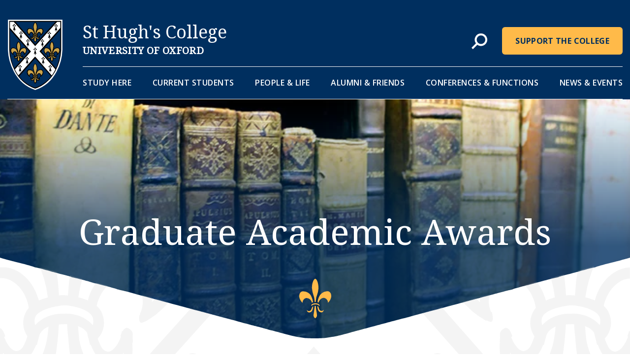

--- FILE ---
content_type: text/html; charset=UTF-8
request_url: https://www.st-hughs.ox.ac.uk/current-students/academic-awards-prizes/graduate-academic-awards/
body_size: 44497
content:
<!doctype html>
<html lang="en-GB">
    <head>
	<meta charset="utf-8" />
	<meta name="viewport" content="width=device-width, initial-scale=1.0" />
	<meta http-equiv="X-UA-Compatible" content="IE=edge" />
	<link rel="preconnect" href="https://fonts.gstatic.com">
	<link href="https://fonts.googleapis.com/css2?family=Noto+Serif:ital@0;1&display=swap" rel="stylesheet">
	<link href="https://fonts.googleapis.com/css2?family=Open+Sans:wght@400;600;700&display=swap" rel="stylesheet">
	<script src="https://www.youtube.com/player_api"></script>
	<meta name='robots' content='index, follow, max-image-preview:large, max-snippet:-1, max-video-preview:-1' />

	<!-- This site is optimized with the Yoast SEO plugin v26.7 - https://yoast.com/wordpress/plugins/seo/ -->
	<title>Graduate Academic Awards - St Hugh&#039;s College</title>
	<link rel="canonical" href="https://www.st-hughs.ox.ac.uk/current-students/academic-awards-prizes/graduate-academic-awards/" />
	<meta property="og:locale" content="en_GB" />
	<meta property="og:type" content="article" />
	<meta property="og:title" content="Graduate Academic Awards - St Hugh&#039;s College" />
	<meta property="og:url" content="https://www.st-hughs.ox.ac.uk/current-students/academic-awards-prizes/graduate-academic-awards/" />
	<meta property="og:site_name" content="St Hugh&#039;s College" />
	<meta property="article:modified_time" content="2025-12-11T14:16:07+00:00" />
	<meta name="twitter:card" content="summary_large_image" />
	<script type="application/ld+json" class="yoast-schema-graph">{"@context":"https://schema.org","@graph":[{"@type":"WebPage","@id":"https://www.st-hughs.ox.ac.uk/current-students/academic-awards-prizes/graduate-academic-awards/","url":"https://www.st-hughs.ox.ac.uk/current-students/academic-awards-prizes/graduate-academic-awards/","name":"Graduate Academic Awards - St Hugh&#039;s College","isPartOf":{"@id":"https://www.st-hughs.ox.ac.uk/#website"},"datePublished":"2023-10-10T14:55:35+00:00","dateModified":"2025-12-11T14:16:07+00:00","breadcrumb":{"@id":"https://www.st-hughs.ox.ac.uk/current-students/academic-awards-prizes/graduate-academic-awards/#breadcrumb"},"inLanguage":"en-GB","potentialAction":[{"@type":"ReadAction","target":["https://www.st-hughs.ox.ac.uk/current-students/academic-awards-prizes/graduate-academic-awards/"]}]},{"@type":"BreadcrumbList","@id":"https://www.st-hughs.ox.ac.uk/current-students/academic-awards-prizes/graduate-academic-awards/#breadcrumb","itemListElement":[{"@type":"ListItem","position":1,"name":"Home","item":"https://www.st-hughs.ox.ac.uk/"},{"@type":"ListItem","position":2,"name":"Current Students","item":"https://www.st-hughs.ox.ac.uk/current-students/"},{"@type":"ListItem","position":3,"name":"Academic Awards &#038; Prizes","item":"https://www.st-hughs.ox.ac.uk/current-students/academic-awards-prizes/"},{"@type":"ListItem","position":4,"name":"Graduate Academic Awards"}]},{"@type":"WebSite","@id":"https://www.st-hughs.ox.ac.uk/#website","url":"https://www.st-hughs.ox.ac.uk/","name":"St Hugh&#039;s College","description":"University of Oxford","potentialAction":[{"@type":"SearchAction","target":{"@type":"EntryPoint","urlTemplate":"https://www.st-hughs.ox.ac.uk/search/{search_term_string}"},"query-input":{"@type":"PropertyValueSpecification","valueRequired":true,"valueName":"search_term_string"}}],"inLanguage":"en-GB"}]}</script>
	<!-- / Yoast SEO plugin. -->


<meta name="generator" content="Event Espresso Version 5.0.50" />
<style id='wp-img-auto-sizes-contain-inline-css' type='text/css'>
img:is([sizes=auto i],[sizes^="auto," i]){contain-intrinsic-size:3000px 1500px}
/*# sourceURL=wp-img-auto-sizes-contain-inline-css */
</style>
<style id='classic-theme-styles-inline-css' type='text/css'>
/*! This file is auto-generated */
.wp-block-button__link{color:#fff;background-color:#32373c;border-radius:9999px;box-shadow:none;text-decoration:none;padding:calc(.667em + 2px) calc(1.333em + 2px);font-size:1.125em}.wp-block-file__button{background:#32373c;color:#fff;text-decoration:none}
/*# sourceURL=/wp-includes/css/classic-themes.min.css */
</style>
<link rel='stylesheet' id='cookie-law-info-css' href='https://www.st-hughs.ox.ac.uk/wp-content/plugins/cookie-law-info/legacy/public/css/cookie-law-info-public.css?ver=3.3.9.1' type='text/css' media='all' />
<link rel='stylesheet' id='cookie-law-info-gdpr-css' href='https://www.st-hughs.ox.ac.uk/wp-content/plugins/cookie-law-info/legacy/public/css/cookie-law-info-gdpr.css?ver=3.3.9.1' type='text/css' media='all' />
<link rel='stylesheet' id='main-css' href='https://www.st-hughs.ox.ac.uk/wp-content/themes/sthughs/style.css?id=9c29bf7721448553192e' type='text/css' media='all' />
<link rel='stylesheet' id='tablepress-default-css' href='https://www.st-hughs.ox.ac.uk/wp-content/plugins/tablepress/css/build/default.css?ver=3.2.6' type='text/css' media='all' />
<script type="text/javascript" src="https://www.st-hughs.ox.ac.uk/wp-includes/js/jquery/jquery.min.js?ver=3.7.1" id="jquery-core-js"></script>
<script type="text/javascript" src="https://www.st-hughs.ox.ac.uk/wp-includes/js/jquery/jquery-migrate.min.js?ver=3.4.1" id="jquery-migrate-js"></script>
<script type="text/javascript" id="cookie-law-info-js-extra">
/* <![CDATA[ */
var Cli_Data = {"nn_cookie_ids":["CONSENT","_ga","yt-remote-connected-devices","_ga_0BXPDG0EKC","yt.innertube::nextId","yt.innertube::requests","VISITOR_INFO1_LIVE","yt-remote-device-id","YSC","cookielawinfo-checkbox-advertisement","CookieLawInfoConsent","PHPSESSID"],"cookielist":[],"non_necessary_cookies":{"necessary":["CookieLawInfoConsent","PHPSESSID"],"analytics":["CONSENT","_ga","_ga_0BXPDG0EKC"],"advertisement":["yt-remote-connected-devices","yt.innertube::nextId","yt.innertube::requests","VISITOR_INFO1_LIVE","yt-remote-device-id","YSC"]},"ccpaEnabled":"","ccpaRegionBased":"","ccpaBarEnabled":"","strictlyEnabled":["necessary","obligatoire"],"ccpaType":"gdpr","js_blocking":"1","custom_integration":"","triggerDomRefresh":"","secure_cookies":""};
var cli_cookiebar_settings = {"animate_speed_hide":"500","animate_speed_show":"500","background":"#FFF","border":"#b1a6a6c2","border_on":"","button_1_button_colour":"#61a229","button_1_button_hover":"#4e8221","button_1_link_colour":"#fff","button_1_as_button":"1","button_1_new_win":"","button_2_button_colour":"#333","button_2_button_hover":"#292929","button_2_link_colour":"#444","button_2_as_button":"","button_2_hidebar":"","button_3_button_colour":"#dedfe0","button_3_button_hover":"#b2b2b3","button_3_link_colour":"#333333","button_3_as_button":"","button_3_new_win":"","button_4_button_colour":"#dedfe0","button_4_button_hover":"#b2b2b3","button_4_link_colour":"#ffffff","button_4_as_button":"","button_7_button_colour":"#61a229","button_7_button_hover":"#4e8221","button_7_link_colour":"#fff","button_7_as_button":"1","button_7_new_win":"","font_family":"inherit","header_fix":"","notify_animate_hide":"1","notify_animate_show":"","notify_div_id":"#cookie-law-info-bar","notify_position_horizontal":"right","notify_position_vertical":"bottom","scroll_close":"","scroll_close_reload":"","accept_close_reload":"","reject_close_reload":"","showagain_tab":"","showagain_background":"#fff","showagain_border":"#000","showagain_div_id":"#cookie-law-info-again","showagain_x_position":"100px","text":"#333333","show_once_yn":"","show_once":"10000","logging_on":"","as_popup":"","popup_overlay":"1","bar_heading_text":"","cookie_bar_as":"banner","popup_showagain_position":"bottom-right","widget_position":"left"};
var log_object = {"ajax_url":"https://www.st-hughs.ox.ac.uk/wp-admin/admin-ajax.php"};
//# sourceURL=cookie-law-info-js-extra
/* ]]> */
</script>
<script type="text/javascript" src="https://www.st-hughs.ox.ac.uk/wp-content/plugins/cookie-law-info/legacy/public/js/cookie-law-info-public.js?ver=3.3.9.1" id="cookie-law-info-js"></script>
<script type="text/javascript" src="https://www.st-hughs.ox.ac.uk/wp-content/plugins/stop-user-enumeration/frontend/js/frontend.js?ver=1.7.7" id="stop-user-enumeration-js" defer="defer" data-wp-strategy="defer"></script>
<script type="text/javascript" id="main-js-extra">
/* <![CDATA[ */
var ES_CONFIG = {"site_url":"https://www.st-hughs.ox.ac.uk/wp-content/themes/sthughs","ajaxurl":"https://www.st-hughs.ox.ac.uk/wp-admin/admin-ajax.php"};
//# sourceURL=main-js-extra
/* ]]> */
</script>
<script type="text/javascript" src="https://www.st-hughs.ox.ac.uk/wp-content/themes/sthughs/assets/build/js/all.js?id=2713c7bfca0e6386f51c" id="main-js"></script>
<!-- GA Google Analytics -->
		<script type="text/plain" data-cli-class="cli-blocker-script"  data-cli-script-type="analytics" data-cli-block="true"  data-cli-element-position="head" async src="https://www.googletagmanager.com/gtag/js?id=G-0BXPDG0EKC"></script>
		<script type="text/plain" data-cli-class="cli-blocker-script"  data-cli-script-type="analytics" data-cli-block="true"  data-cli-element-position="head">
			window.dataLayer = window.dataLayer || [];
			function gtag(){dataLayer.push(arguments);}
			gtag('js', new Date());
			gtag('config', 'G-0BXPDG0EKC');
		</script><style type="text/css">.recentcomments a{display:inline !important;padding:0 !important;margin:0 !important;}</style><link rel="icon" href="https://www.st-hughs.ox.ac.uk/wp-content/uploads/cropped-St-Hughs-Crest-No-Background-540x553-1-32x32.jpg" sizes="32x32" />
<link rel="icon" href="https://www.st-hughs.ox.ac.uk/wp-content/uploads/cropped-St-Hughs-Crest-No-Background-540x553-1-192x192.jpg" sizes="192x192" />
<link rel="apple-touch-icon" href="https://www.st-hughs.ox.ac.uk/wp-content/uploads/cropped-St-Hughs-Crest-No-Background-540x553-1-180x180.jpg" />
<meta name="msapplication-TileImage" content="https://www.st-hughs.ox.ac.uk/wp-content/uploads/cropped-St-Hughs-Crest-No-Background-540x553-1-270x270.jpg" />
		<style type="text/css" id="wp-custom-css">
			.gform_legacy_markup_wrapper ul.gfield_checkbox li label, .gform_legacy_markup_wrapper ul.gfield_radio li label {
	  margin-left: -31px;
    padding-left: 35px;
    z-index: 1;
    position: relative;
}		</style>
			<link rel="apple-touch-icon"sizes="57x57" href="https://www.st-hughs.ox.ac.uk/wp-content/themes/sthughs/assets/images/apple-icon-57x57.png"><link rel="apple-touch-icon"sizes="60x60" href="https://www.st-hughs.ox.ac.uk/wp-content/themes/sthughs/assets/images/apple-icon-60x60.png"><link rel="apple-touch-icon"sizes="72x72" href="https://www.st-hughs.ox.ac.uk/wp-content/themes/sthughs/assets/images/apple-icon-72x72.png"><link rel="apple-touch-icon"sizes="76x76" href="https://www.st-hughs.ox.ac.uk/wp-content/themes/sthughs/assets/images/apple-icon-76x76.png"><link rel="apple-touch-icon"sizes="114x114" href="https://www.st-hughs.ox.ac.uk/wp-content/themes/sthughs/assets/images/apple-icon-114x114.png"><link rel="apple-touch-icon"sizes="120x120" href="https://www.st-hughs.ox.ac.uk/wp-content/themes/sthughs/assets/images/apple-icon-120x120.png"><link rel="apple-touch-icon"sizes="144x144" href="https://www.st-hughs.ox.ac.uk/wp-content/themes/sthughs/assets/images/apple-icon-144x144.png"><link rel="apple-touch-icon"sizes="152x152" href="https://www.st-hughs.ox.ac.uk/wp-content/themes/sthughs/assets/images/apple-icon-152x152.png"><link rel="apple-touch-icon"sizes="180x180" href="https://www.st-hughs.ox.ac.uk/wp-content/themes/sthughs/assets/images/apple-icon-180x180.png"><link rel="icon" type="image/png" sizes="192x192" href="https://www.st-hughs.ox.ac.uk/wp-content/themes/sthughs/assets/images/android-icon-192x192.png"><link rel="icon" type="image/png" sizes="32x32" href="https://www.st-hughs.ox.ac.uk/wp-content/themes/sthughs/assets/images/android-icon-36x36.png"><link rel="icon" type="image/png" sizes="96x96" href="https://www.st-hughs.ox.ac.uk/wp-content/themes/sthughs/assets/images/android-icon-96x96.png"><link rel="icon" type="image/png" sizes="72x72" href="https://www.st-hughs.ox.ac.uk/wp-content/themes/sthughs/assets/images/android-icon-72x72.png"><link rel="icon" type="image/png" sizes="48x48" href="https://www.st-hughs.ox.ac.uk/wp-content/themes/sthughs/assets/images/android-icon-48x48.png"><link rel="manifest" href="https://www.st-hughs.ox.ac.uk/wp-content/themes/sthughs/assets/images/manifest.json"><meta name="msapplication-TileColor" content="#ffffff"><meta name="msapplication-TileImage" content="https://www.st-hughs.ox.ac.uk/wp-content/themes/sthughs/assets/images/ms-icon-144x144.png"><meta name="theme-color" content="#ffffff">	
<script type="application/ld+json">
    {
    "@context": "http://schema.org/",
    "@type": "LocalBusiness",
    "url": "https://www.st-hughs.ox.ac.uk",
    "name": "St Hugh&#039;s College",
    "address": {
        "addressCountry": "United Kingdom",
        "@type": "PostalAddress"
    }
}</script>
<style id='global-styles-inline-css' type='text/css'>
:root{--wp--preset--aspect-ratio--square: 1;--wp--preset--aspect-ratio--4-3: 4/3;--wp--preset--aspect-ratio--3-4: 3/4;--wp--preset--aspect-ratio--3-2: 3/2;--wp--preset--aspect-ratio--2-3: 2/3;--wp--preset--aspect-ratio--16-9: 16/9;--wp--preset--aspect-ratio--9-16: 9/16;--wp--preset--color--black: #000000;--wp--preset--color--cyan-bluish-gray: #abb8c3;--wp--preset--color--white: #ffffff;--wp--preset--color--pale-pink: #f78da7;--wp--preset--color--vivid-red: #cf2e2e;--wp--preset--color--luminous-vivid-orange: #ff6900;--wp--preset--color--luminous-vivid-amber: #fcb900;--wp--preset--color--light-green-cyan: #7bdcb5;--wp--preset--color--vivid-green-cyan: #00d084;--wp--preset--color--pale-cyan-blue: #8ed1fc;--wp--preset--color--vivid-cyan-blue: #0693e3;--wp--preset--color--vivid-purple: #9b51e0;--wp--preset--gradient--vivid-cyan-blue-to-vivid-purple: linear-gradient(135deg,rgb(6,147,227) 0%,rgb(155,81,224) 100%);--wp--preset--gradient--light-green-cyan-to-vivid-green-cyan: linear-gradient(135deg,rgb(122,220,180) 0%,rgb(0,208,130) 100%);--wp--preset--gradient--luminous-vivid-amber-to-luminous-vivid-orange: linear-gradient(135deg,rgb(252,185,0) 0%,rgb(255,105,0) 100%);--wp--preset--gradient--luminous-vivid-orange-to-vivid-red: linear-gradient(135deg,rgb(255,105,0) 0%,rgb(207,46,46) 100%);--wp--preset--gradient--very-light-gray-to-cyan-bluish-gray: linear-gradient(135deg,rgb(238,238,238) 0%,rgb(169,184,195) 100%);--wp--preset--gradient--cool-to-warm-spectrum: linear-gradient(135deg,rgb(74,234,220) 0%,rgb(151,120,209) 20%,rgb(207,42,186) 40%,rgb(238,44,130) 60%,rgb(251,105,98) 80%,rgb(254,248,76) 100%);--wp--preset--gradient--blush-light-purple: linear-gradient(135deg,rgb(255,206,236) 0%,rgb(152,150,240) 100%);--wp--preset--gradient--blush-bordeaux: linear-gradient(135deg,rgb(254,205,165) 0%,rgb(254,45,45) 50%,rgb(107,0,62) 100%);--wp--preset--gradient--luminous-dusk: linear-gradient(135deg,rgb(255,203,112) 0%,rgb(199,81,192) 50%,rgb(65,88,208) 100%);--wp--preset--gradient--pale-ocean: linear-gradient(135deg,rgb(255,245,203) 0%,rgb(182,227,212) 50%,rgb(51,167,181) 100%);--wp--preset--gradient--electric-grass: linear-gradient(135deg,rgb(202,248,128) 0%,rgb(113,206,126) 100%);--wp--preset--gradient--midnight: linear-gradient(135deg,rgb(2,3,129) 0%,rgb(40,116,252) 100%);--wp--preset--font-size--small: 13px;--wp--preset--font-size--medium: 20px;--wp--preset--font-size--large: 36px;--wp--preset--font-size--x-large: 42px;--wp--preset--spacing--20: 0.44rem;--wp--preset--spacing--30: 0.67rem;--wp--preset--spacing--40: 1rem;--wp--preset--spacing--50: 1.5rem;--wp--preset--spacing--60: 2.25rem;--wp--preset--spacing--70: 3.38rem;--wp--preset--spacing--80: 5.06rem;--wp--preset--shadow--natural: 6px 6px 9px rgba(0, 0, 0, 0.2);--wp--preset--shadow--deep: 12px 12px 50px rgba(0, 0, 0, 0.4);--wp--preset--shadow--sharp: 6px 6px 0px rgba(0, 0, 0, 0.2);--wp--preset--shadow--outlined: 6px 6px 0px -3px rgb(255, 255, 255), 6px 6px rgb(0, 0, 0);--wp--preset--shadow--crisp: 6px 6px 0px rgb(0, 0, 0);}:where(.is-layout-flex){gap: 0.5em;}:where(.is-layout-grid){gap: 0.5em;}body .is-layout-flex{display: flex;}.is-layout-flex{flex-wrap: wrap;align-items: center;}.is-layout-flex > :is(*, div){margin: 0;}body .is-layout-grid{display: grid;}.is-layout-grid > :is(*, div){margin: 0;}:where(.wp-block-columns.is-layout-flex){gap: 2em;}:where(.wp-block-columns.is-layout-grid){gap: 2em;}:where(.wp-block-post-template.is-layout-flex){gap: 1.25em;}:where(.wp-block-post-template.is-layout-grid){gap: 1.25em;}.has-black-color{color: var(--wp--preset--color--black) !important;}.has-cyan-bluish-gray-color{color: var(--wp--preset--color--cyan-bluish-gray) !important;}.has-white-color{color: var(--wp--preset--color--white) !important;}.has-pale-pink-color{color: var(--wp--preset--color--pale-pink) !important;}.has-vivid-red-color{color: var(--wp--preset--color--vivid-red) !important;}.has-luminous-vivid-orange-color{color: var(--wp--preset--color--luminous-vivid-orange) !important;}.has-luminous-vivid-amber-color{color: var(--wp--preset--color--luminous-vivid-amber) !important;}.has-light-green-cyan-color{color: var(--wp--preset--color--light-green-cyan) !important;}.has-vivid-green-cyan-color{color: var(--wp--preset--color--vivid-green-cyan) !important;}.has-pale-cyan-blue-color{color: var(--wp--preset--color--pale-cyan-blue) !important;}.has-vivid-cyan-blue-color{color: var(--wp--preset--color--vivid-cyan-blue) !important;}.has-vivid-purple-color{color: var(--wp--preset--color--vivid-purple) !important;}.has-black-background-color{background-color: var(--wp--preset--color--black) !important;}.has-cyan-bluish-gray-background-color{background-color: var(--wp--preset--color--cyan-bluish-gray) !important;}.has-white-background-color{background-color: var(--wp--preset--color--white) !important;}.has-pale-pink-background-color{background-color: var(--wp--preset--color--pale-pink) !important;}.has-vivid-red-background-color{background-color: var(--wp--preset--color--vivid-red) !important;}.has-luminous-vivid-orange-background-color{background-color: var(--wp--preset--color--luminous-vivid-orange) !important;}.has-luminous-vivid-amber-background-color{background-color: var(--wp--preset--color--luminous-vivid-amber) !important;}.has-light-green-cyan-background-color{background-color: var(--wp--preset--color--light-green-cyan) !important;}.has-vivid-green-cyan-background-color{background-color: var(--wp--preset--color--vivid-green-cyan) !important;}.has-pale-cyan-blue-background-color{background-color: var(--wp--preset--color--pale-cyan-blue) !important;}.has-vivid-cyan-blue-background-color{background-color: var(--wp--preset--color--vivid-cyan-blue) !important;}.has-vivid-purple-background-color{background-color: var(--wp--preset--color--vivid-purple) !important;}.has-black-border-color{border-color: var(--wp--preset--color--black) !important;}.has-cyan-bluish-gray-border-color{border-color: var(--wp--preset--color--cyan-bluish-gray) !important;}.has-white-border-color{border-color: var(--wp--preset--color--white) !important;}.has-pale-pink-border-color{border-color: var(--wp--preset--color--pale-pink) !important;}.has-vivid-red-border-color{border-color: var(--wp--preset--color--vivid-red) !important;}.has-luminous-vivid-orange-border-color{border-color: var(--wp--preset--color--luminous-vivid-orange) !important;}.has-luminous-vivid-amber-border-color{border-color: var(--wp--preset--color--luminous-vivid-amber) !important;}.has-light-green-cyan-border-color{border-color: var(--wp--preset--color--light-green-cyan) !important;}.has-vivid-green-cyan-border-color{border-color: var(--wp--preset--color--vivid-green-cyan) !important;}.has-pale-cyan-blue-border-color{border-color: var(--wp--preset--color--pale-cyan-blue) !important;}.has-vivid-cyan-blue-border-color{border-color: var(--wp--preset--color--vivid-cyan-blue) !important;}.has-vivid-purple-border-color{border-color: var(--wp--preset--color--vivid-purple) !important;}.has-vivid-cyan-blue-to-vivid-purple-gradient-background{background: var(--wp--preset--gradient--vivid-cyan-blue-to-vivid-purple) !important;}.has-light-green-cyan-to-vivid-green-cyan-gradient-background{background: var(--wp--preset--gradient--light-green-cyan-to-vivid-green-cyan) !important;}.has-luminous-vivid-amber-to-luminous-vivid-orange-gradient-background{background: var(--wp--preset--gradient--luminous-vivid-amber-to-luminous-vivid-orange) !important;}.has-luminous-vivid-orange-to-vivid-red-gradient-background{background: var(--wp--preset--gradient--luminous-vivid-orange-to-vivid-red) !important;}.has-very-light-gray-to-cyan-bluish-gray-gradient-background{background: var(--wp--preset--gradient--very-light-gray-to-cyan-bluish-gray) !important;}.has-cool-to-warm-spectrum-gradient-background{background: var(--wp--preset--gradient--cool-to-warm-spectrum) !important;}.has-blush-light-purple-gradient-background{background: var(--wp--preset--gradient--blush-light-purple) !important;}.has-blush-bordeaux-gradient-background{background: var(--wp--preset--gradient--blush-bordeaux) !important;}.has-luminous-dusk-gradient-background{background: var(--wp--preset--gradient--luminous-dusk) !important;}.has-pale-ocean-gradient-background{background: var(--wp--preset--gradient--pale-ocean) !important;}.has-electric-grass-gradient-background{background: var(--wp--preset--gradient--electric-grass) !important;}.has-midnight-gradient-background{background: var(--wp--preset--gradient--midnight) !important;}.has-small-font-size{font-size: var(--wp--preset--font-size--small) !important;}.has-medium-font-size{font-size: var(--wp--preset--font-size--medium) !important;}.has-large-font-size{font-size: var(--wp--preset--font-size--large) !important;}.has-x-large-font-size{font-size: var(--wp--preset--font-size--x-large) !important;}
/*# sourceURL=global-styles-inline-css */
</style>
<link rel='stylesheet' id='cookie-law-info-table-css' href='https://www.st-hughs.ox.ac.uk/wp-content/plugins/cookie-law-info/legacy/public/css/cookie-law-info-table.css?ver=3.3.9.1' type='text/css' media='all' />
</head>
    <body class="wp-singular page-template-default page page-id-36317 page-child parent-pageid-22436 wp-theme-sthughs graduate-academic-awards">
        <span class="hide"><svg xmlns="http://www.w3.org/2000/svg" style="position:absolute; width: 0; height: 0"><defs><clipPath id="fixed_background-a"> <path transform="translate(0 856)" fill="#fff" d="M0 0h1920v1740H0z"></path></clipPath></defs><symbol viewBox="0 0 9.251 16" id="arrow-down"><path d="M4.623 0l-.88.88L0 4.628l.88.88L4 2.384V16h1.248V2.384l3.123 3.124.88-.88L5.505.882l-.88-.88z" fill="#333"></path></symbol><symbol viewBox="0 0 23.127 40" id="arrow-up"><path data-name="Arrow" d="M11.557 0l-2.2 2.2.006.006-9.364 9.364 2.2 2.2 7.809-7.809v34.04h3.11V5.961l7.805 7.808 2.2-2.2-9.364-9.364.006-.006-2.2-2.2-.006.006z"></path></symbol><symbol viewBox="0 0 16 9.251" id="arrow"><path d="M16 4.624l-.88-.88-3.746-3.746-.88.88 3.124 3.124H.002v1.244h13.616L10.494 8.37l.88.88 3.746-3.746.88-.88z" fill="#002f5f"></path></symbol><symbol viewBox="0 0 54.666 40.578" id="banquet"><path data-name="Banquet Icon" d="M8.515 1.339H2.796a1.59 1.59 0 0 0-1.59 1.59v4.175a1.59 1.59 0 0 0 1.59 1.59h5.719a1.59 1.59 0 0 0 1.59-1.59V2.929a1.59 1.59 0 0 0-1.59-1.59zm21.364 0H24.16a1.59 1.59 0 0 0-1.59 1.59v4.175a1.59 1.59 0 0 0 1.59 1.59h5.719a1.59 1.59 0 0 0 1.59-1.59V2.929a1.59 1.59 0 0 0-1.59-1.59zM2.597.948h6.128a1.742 1.742 0 0 1 1.677 1.242l.532-.162.66.189a1.76 1.76 0 0 1 1.685-1.27h6.128a1.742 1.742 0 0 1 1.676 1.242l.533-.162.66.189a1.76 1.76 0 0 1 1.685-1.27h6.128a1.743 1.743 0 0 1 1.677 1.242l.685-.208.822.235a1.76 1.76 0 0 1 1.685-1.27h6.128a1.742 1.742 0 0 1 1.677 1.242l.685-.208.821.235a1.76 1.76 0 0 1 1.685-1.27h6.128a1.743 1.743 0 0 1 1.677 1.242l.908-.276a2.724 2.724 0 0 0-.962-1.373 2.678 2.678 0 0 0-1.623-.542h-6.128a1.658 1.658 0 0 1-3.244.542 2.679 2.679 0 0 0-1.624-.542h-6.128a1.658 1.658 0 0 1-3.245.542 2.678 2.678 0 0 0-1.623-.542h-6.128a1.534 1.534 0 0 1-2.93.542 2.679 2.679 0 0 0-1.623-.542h-6.128a1.534 1.534 0 0 1-2.931.542 2.678 2.678 0 0 0-1.623-.542H2.599a2.713 2.713 0 0 0-2.6 1.957l.912.262A1.76 1.76 0 0 1 2.597.949zm16.6.391h-5.719a1.59 1.59 0 0 0-1.59 1.59v4.175a1.59 1.59 0 0 0 1.59 1.59h5.719a1.59 1.59 0 0 0 1.59-1.59V2.929a1.59 1.59 0 0 0-1.59-1.59zm32.673 0h-5.719a1.59 1.59 0 0 0-1.59 1.59v4.175a1.59 1.59 0 0 0 1.59 1.59h5.719a1.59 1.59 0 0 0 1.59-1.59V2.929a1.59 1.59 0 0 0-1.59-1.59zm-11 0h-5.719a1.59 1.59 0 0 0-1.59 1.59v4.175a1.59 1.59 0 0 0 1.59 1.59h5.719a1.59 1.59 0 0 0 1.59-1.59V2.929a1.59 1.59 0 0 0-1.585-1.59zm11.194 38.289h-6.129a1.743 1.743 0 0 1-1.677-1.242l-.532.162-.66-.189a1.759 1.759 0 0 1-1.685 1.269h-6.128a1.743 1.743 0 0 1-1.677-1.242l-.532.162-.66-.189a1.759 1.759 0 0 1-1.685 1.269h-6.128a1.742 1.742 0 0 1-1.677-1.242l-.685.208-.822-.235a1.759 1.759 0 0 1-1.685 1.269h-6.128a1.743 1.743 0 0 1-1.677-1.242l-.685.208-.822-.235a1.759 1.759 0 0 1-1.685 1.269H2.577A1.742 1.742 0 0 1 .9 38.386l-.908.276a2.724 2.724 0 0 0 .961 1.373 2.679 2.679 0 0 0 1.624.542h6.128a1.658 1.658 0 0 1 3.245-.542 2.678 2.678 0 0 0 1.623.542h6.128a1.657 1.657 0 0 1 3.244-.542 2.68 2.68 0 0 0 1.624.542h6.128a1.534 1.534 0 0 1 2.931-.542 2.678 2.678 0 0 0 1.623.542h6.128a1.534 1.534 0 0 1 2.93-.542 2.679 2.679 0 0 0 1.623.542h6.129a2.713 2.713 0 0 0 2.6-1.957l-.912-.261a1.759 1.759 0 0 1-1.68 1.269zm-16.6-.39h5.718a1.59 1.59 0 0 0 1.59-1.59v-4.175a1.59 1.59 0 0 0-1.59-1.59h-5.718a1.589 1.589 0 0 0-1.59 1.59v4.175a1.589 1.589 0 0 0 1.594 1.59zm10.682 0h5.719a1.59 1.59 0 0 0 1.59-1.59v-4.175a1.59 1.59 0 0 0-1.59-1.59h-5.719a1.59 1.59 0 0 0-1.59 1.59v4.175a1.59 1.59 0 0 0 1.594 1.59zm-43.355 0H8.51a1.59 1.59 0 0 0 1.59-1.59v-4.175a1.59 1.59 0 0 0-1.59-1.59H2.791a1.59 1.59 0 0 0-1.59 1.59v4.175a1.59 1.59 0 0 0 1.593 1.59zm21.992 0h5.719a1.59 1.59 0 0 0 1.59-1.59v-4.175a1.59 1.59 0 0 0-1.59-1.59h-5.719a1.59 1.59 0 0 0-1.59 1.59v4.175a1.59 1.59 0 0 0 1.593 1.59zm-11 0h5.719a1.59 1.59 0 0 0 1.59-1.59v-4.175a1.59 1.59 0 0 0-1.59-1.59h-5.719a1.59 1.59 0 0 0-1.59 1.59v4.175a1.59 1.59 0 0 0 1.597 1.59zM-.008 28.703h54.666v-16.83H-.008z" fill="#a7a7a7"></path></symbol><symbol viewBox="0 0 24 24" id="bars"><path data-name="Union 6" d="M0 24v-4h24v4zm0-10v-4h24v4zM0 4V0h24v4z" fill="#fff"></path></symbol><symbol viewBox="0 0 90.131 43.521" id="boardroom"><path data-name="Boardroom Icon" d="M20.364 8.694a1.59 1.59 0 0 0 1.59-1.59V2.929a1.59 1.59 0 0 0-1.59-1.59h-5.719a1.59 1.59 0 0 0-1.59 1.59v4.175a1.59 1.59 0 0 0 1.59 1.59zm10.933 0a1.59 1.59 0 0 0 1.59-1.59V2.929a1.59 1.59 0 0 0-1.59-1.59h-5.719a1.59 1.59 0 0 0-1.59 1.59v4.175a1.59 1.59 0 0 0 1.59 1.59zm10.933 0a1.59 1.59 0 0 0 1.59-1.59V2.929a1.59 1.59 0 0 0-1.59-1.59h-5.719a1.59 1.59 0 0 0-1.59 1.59v4.175a1.59 1.59 0 0 0 1.59 1.59zm10.933 0a1.59 1.59 0 0 0 1.59-1.59V2.929a1.59 1.59 0 0 0-1.59-1.59h-5.719a1.59 1.59 0 0 0-1.59 1.59v4.175a1.59 1.59 0 0 0 1.59 1.59zm10.933 0a1.59 1.59 0 0 0 1.59-1.59V2.929a1.59 1.59 0 0 0-1.59-1.59h-5.719a1.59 1.59 0 0 0-1.59 1.59v4.175a1.59 1.59 0 0 0 1.59 1.59zm24.078 7.412l-.261.912a1.759 1.759 0 0 1 1.269 1.685v6.128a1.743 1.743 0 0 1-1.242 1.677l.276.908a2.723 2.723 0 0 0 1.373-.961 2.678 2.678 0 0 0 .542-1.623v-6.128a2.712 2.712 0 0 0-1.957-2.598zm.617 8.515v-5.719a1.59 1.59 0 0 0-1.59-1.59h-4.175a1.59 1.59 0 0 0-1.59 1.59v5.719a1.59 1.59 0 0 0 1.59 1.59h4.175a1.59 1.59 0 0 0 1.587-1.59zM7.103 17.31H2.928a1.59 1.59 0 0 0-1.59 1.59v5.718a1.59 1.59 0 0 0 1.59 1.59h4.175a1.59 1.59 0 0 0 1.59-1.59V18.9a1.59 1.59 0 0 0-1.589-1.59zM.948 24.818V18.69a1.743 1.743 0 0 1 1.242-1.677l-.276-.908a2.722 2.722 0 0 0-1.373.961 2.681 2.681 0 0 0-.542 1.624v6.128a2.712 2.712 0 0 0 1.957 2.6l.261-.912a1.76 1.76 0 0 1-1.268-1.687zm57.427 17.363h5.719a1.59 1.59 0 0 0 1.59-1.59v-4.175a1.59 1.59 0 0 0-1.59-1.59h-5.719a1.59 1.59 0 0 0-1.59 1.59v4.175a1.59 1.59 0 0 0 1.59 1.591zM75.029 8.693a1.59 1.59 0 0 0 1.59-1.59V2.928a1.59 1.59 0 0 0-1.59-1.59H69.31a1.59 1.59 0 0 0-1.59 1.59v4.175a1.59 1.59 0 0 0 1.59 1.59zM76.862.541a2.679 2.679 0 0 0-1.624-.542H69.11a1.632 1.632 0 0 1-3.181.542 2.678 2.678 0 0 0-1.623-.542h-6.128a1.632 1.632 0 0 1-3.181.542 2.679 2.679 0 0 0-1.623-.542h-6.128a1.632 1.632 0 0 1-3.181.542 2.679 2.679 0 0 0-1.623-.542h-6.128a1.632 1.632 0 0 1-3.182.542 2.678 2.678 0 0 0-1.623-.542H25.38a1.632 1.632 0 0 1-3.181.542 2.679 2.679 0 0 0-1.623-.542h-6.128a2.713 2.713 0 0 0-2.6 1.957l.912.262a1.76 1.76 0 0 1 1.684-1.27h6.128a1.743 1.743 0 0 1 1.677 1.242l.654-.2.789.226a1.76 1.76 0 0 1 1.684-1.27h6.129a1.743 1.743 0 0 1 1.677 1.242l.654-.2.789.226A1.76 1.76 0 0 1 36.31.944h6.128a1.743 1.743 0 0 1 1.677 1.242l.654-.2.79.226a1.76 1.76 0 0 1 1.684-1.27h6.128a1.743 1.743 0 0 1 1.677 1.242l.654-.2.789.226A1.76 1.76 0 0 1 58.176.94h6.128a1.743 1.743 0 0 1 1.677 1.242l.654-.2.789.226a1.76 1.76 0 0 1 1.684-1.27h6.128a1.743 1.743 0 0 1 1.677 1.242l.908-.276a2.724 2.724 0 0 0-.958-1.362zm-1.635 42.03h-6.128a1.742 1.742 0 0 1-1.677-1.242l-.654.2-.789-.226a1.759 1.759 0 0 1-1.684 1.269h-6.128a1.742 1.742 0 0 1-1.677-1.242l-.654.2-.789-.226a1.76 1.76 0 0 1-1.685 1.269h-6.128a1.742 1.742 0 0 1-1.677-1.242l-.654.2-.789-.226a1.76 1.76 0 0 1-1.685 1.269h-6.128a1.742 1.742 0 0 1-1.677-1.242l-.654.2-.79-.226a1.759 1.759 0 0 1-1.684 1.269h-6.128a1.743 1.743 0 0 1-1.677-1.242l-.654.2-.789-.226a1.76 1.76 0 0 1-1.685 1.269h-6.128a1.742 1.742 0 0 1-1.677-1.242l-.908.276a2.723 2.723 0 0 0 .962 1.373 2.675 2.675 0 0 0 1.623.542h6.128a1.632 1.632 0 0 1 3.182-.542 2.675 2.675 0 0 0 1.623.542h6.128a1.632 1.632 0 0 1 3.181-.542 2.676 2.676 0 0 0 1.623.542h6.128a1.632 1.632 0 0 1 3.181-.542 2.675 2.675 0 0 0 1.623.542h6.128a1.632 1.632 0 0 1 3.182-.542 2.674 2.674 0 0 0 1.623.542h6.128a1.632 1.632 0 0 1 3.181-.542 2.676 2.676 0 0 0 1.623.542h6.128a2.713 2.713 0 0 0 2.6-1.957l-.912-.261a1.76 1.76 0 0 1-1.686 1.265zm-5.919-.39h5.719a1.59 1.59 0 0 0 1.59-1.59v-4.175a1.59 1.59 0 0 0-1.59-1.59h-5.719a1.59 1.59 0 0 0-1.59 1.59v4.175a1.59 1.59 0 0 0 1.591 1.591zm-21.866 0h5.719a1.59 1.59 0 0 0 1.59-1.59v-4.175a1.59 1.59 0 0 0-1.59-1.59h-5.719a1.59 1.59 0 0 0-1.59 1.59v4.175a1.59 1.59 0 0 0 1.59 1.591zm-10.933 0h5.719a1.59 1.59 0 0 0 1.59-1.59v-4.175a1.59 1.59 0 0 0-1.59-1.59h-5.719a1.59 1.59 0 0 0-1.59 1.59v4.175a1.59 1.59 0 0 0 1.59 1.591zm-10.933 0h5.719a1.59 1.59 0 0 0 1.59-1.59v-4.175a1.589 1.589 0 0 0-1.59-1.59h-5.719a1.59 1.59 0 0 0-1.59 1.59v4.175a1.59 1.59 0 0 0 1.59 1.591zm-10.933 0h5.719a1.59 1.59 0 0 0 1.59-1.59v-4.175a1.59 1.59 0 0 0-1.59-1.59h-5.719a1.59 1.59 0 0 0-1.59 1.59v4.175a1.59 1.59 0 0 0 1.59 1.591zm-2.795-9.247h65.975V10.585H11.848z" fill="#a7a7a7"></path></symbol><symbol viewBox="0 0 61.845 50.032" id="cabaret"><path data-name="Cabaret Icon" d="M30.922 38.219a19.11 19.11 0 1 0-19.11-19.109 19.11 19.11 0 0 0 19.11 19.109zm-8.223 1.552l-4.93-2.9a1.589 1.589 0 0 0-2.176.565l-2.116 3.6a1.59 1.59 0 0 0 .565 2.176l4.93 2.9a1.59 1.59 0 0 0 2.177-.564l2.116-3.6a1.59 1.59 0 0 0-.565-2.177zm-3.752 6.778l-5.283-3.106a1.742 1.742 0 0 1-.816-1.92l-.923-.222a2.722 2.722 0 0 0 .133 1.67 2.677 2.677 0 0 0 1.125 1.29l5.283 3.106a2.713 2.713 0 0 0 3.23-.371l-.654-.688a1.759 1.759 0 0 1-2.095.241zm9.115-5.21a1.59 1.59 0 0 0-1.59 1.59v4.175a1.59 1.59 0 0 0 1.59 1.59h5.719a1.59 1.59 0 0 0 1.59-1.59v-4.175a1.59 1.59 0 0 0-1.59-1.59zm5.918 7.745h-6.128a1.743 1.743 0 0 1-1.677-1.242l-.908.276a2.727 2.727 0 0 0 .962 1.373 2.679 2.679 0 0 0 1.623.542h6.128a2.712 2.712 0 0 0 2.6-1.957l-.912-.262a1.76 1.76 0 0 1-1.688 1.269zm15.017-7.561a1.743 1.743 0 0 1-.816 1.92l-5.283 3.106a1.76 1.76 0 0 1-2.1-.241l-.654.688a2.714 2.714 0 0 0 3.23.371l5.283-3.106a2.674 2.674 0 0 0 1.125-1.29 2.722 2.722 0 0 0 .133-1.67zm-6.125 4.588l4.93-2.9a1.59 1.59 0 0 0 .564-2.176l-2.116-3.6a1.589 1.589 0 0 0-2.176-.565l-4.93 2.9a1.59 1.59 0 0 0-.565 2.176l2.116 3.6a1.59 1.59 0 0 0 2.175.565zm8.711-35.224a1.59 1.59 0 0 0 2.176.565l3.6-2.116a1.59 1.59 0 0 0 .565-2.176l-2.9-4.93a1.59 1.59 0 0 0-2.176-.565l-3.6 2.116a1.591 1.591 0 0 0-.565 2.177zm8.3 2.567l-.261.913a1.759 1.759 0 0 1 1.269 1.684v6.128a1.742 1.742 0 0 1-1.242 1.677l.276.908a2.722 2.722 0 0 0 1.373-.961 2.676 2.676 0 0 0 .542-1.624v-6.128a2.713 2.713 0 0 0-1.952-2.597zm-4.633-11.6l3.106 5.283a1.76 1.76 0 0 1-.24 2.1l.688.654a2.714 2.714 0 0 0 .371-3.23l-3.106-5.283a2.68 2.68 0 0 0-1.29-1.125A2.723 2.723 0 0 0 53.108.12l.222.922a1.742 1.742 0 0 1 1.925.809zm-.23 34.139l2.9-4.93a1.59 1.59 0 0 0-.565-2.176l-3.6-2.116a1.59 1.59 0 0 0-2.176.565l-2.9 4.93a1.59 1.59 0 0 0 .565 2.176l3.6 2.116a1.59 1.59 0 0 0 2.181-.568zm3.1-7a1.76 1.76 0 0 1 .24 2.1l-3.106 5.283a1.742 1.742 0 0 1-1.92.816l-.222.923a2.727 2.727 0 0 0 1.671-.133 2.679 2.679 0 0 0 1.29-1.125l3.106-5.283a2.714 2.714 0 0 0-.371-3.23zm-4.97-12.738v5.719a1.59 1.59 0 0 0 1.59 1.59h4.175a1.59 1.59 0 0 0 1.59-1.59v-5.719a1.59 1.59 0 0 0-1.59-1.59H54.74a1.59 1.59 0 0 0-1.589 1.586zM2.928 14.663a1.59 1.59 0 0 0-1.59 1.59v5.719a1.59 1.59 0 0 0 1.59 1.59h4.175a1.59 1.59 0 0 0 1.59-1.59v-5.719a1.59 1.59 0 0 0-1.59-1.59zm10.23 17.6l-2.9-4.93a1.59 1.59 0 0 0-2.176-.565l-3.6 2.116a1.59 1.59 0 0 0-.565 2.176l2.9 4.93a1.59 1.59 0 0 0 2.176.564l3.6-2.116a1.59 1.59 0 0 0 .567-2.177zm-6.57 4.105l-3.106-5.283a1.76 1.76 0 0 1 .24-2.1l-.687-.654a2.712 2.712 0 0 0-.371 3.23l3.105 5.283a2.679 2.679 0 0 0 1.29 1.125 2.727 2.727 0 0 0 1.671.133l-.222-.923a1.742 1.742 0 0 1-1.919-.812zm.23-34.138l-2.9 4.93a1.59 1.59 0 0 0 .565 2.176l3.6 2.116a1.59 1.59 0 0 0 2.176-.565l2.9-4.93a1.591 1.591 0 0 0-.565-2.177l-3.6-2.116a1.59 1.59 0 0 0-2.175.566zm-3.1 7a1.76 1.76 0 0 1-.24-2.1l3.106-5.283a1.743 1.743 0 0 1 1.92-.816l.222-.922a2.723 2.723 0 0 0-1.671.133 2.68 2.68 0 0 0-1.29 1.125L2.66 6.65a2.712 2.712 0 0 0 .371 3.23zM.943 22.168V16.04a1.742 1.742 0 0 1 1.242-1.677l-.276-.908a2.727 2.727 0 0 0-1.373.961 2.68 2.68 0 0 0-.542 1.624v6.128a2.713 2.713 0 0 0 1.957 2.6l.262-.913a1.759 1.759 0 0 1-1.264-1.687z" fill="#a7a7a7"></path></symbol><symbol viewBox="0 0 54.665 47.855" id="classroom"><path data-name="Classroom Icon" d="M29.879 1.339H24.16a1.59 1.59 0 0 0-1.59 1.59v4.175a1.59 1.59 0 0 0 1.59 1.59h5.719a1.59 1.59 0 0 0 1.59-1.59V2.929a1.59 1.59 0 0 0-1.59-1.59zm-10.682 0h-5.719a1.59 1.59 0 0 0-1.59 1.59v4.175a1.59 1.59 0 0 0 1.59 1.59h5.719a1.59 1.59 0 0 0 1.59-1.59V2.929a1.59 1.59 0 0 0-1.586-1.59zm-16.6-.39h6.128a1.742 1.742 0 0 1 1.677 1.242l.532-.162.66.189A1.76 1.76 0 0 1 13.279.949h6.129a1.743 1.743 0 0 1 1.677 1.242l.532-.162.66.189A1.76 1.76 0 0 1 23.961.949h6.128a1.743 1.743 0 0 1 1.677 1.242l.685-.208.822.235A1.76 1.76 0 0 1 34.957.949h6.129a1.742 1.742 0 0 1 1.677 1.242l.685-.208.822.235A1.76 1.76 0 0 1 45.954.949h6.129a1.743 1.743 0 0 1 1.677 1.242l.908-.276a2.724 2.724 0 0 0-.962-1.372 2.676 2.676 0 0 0-1.623-.542h-6.129a1.658 1.658 0 0 1-3.244.542 2.676 2.676 0 0 0-1.623-.542h-6.129a1.658 1.658 0 0 1-3.244.542 2.677 2.677 0 0 0-1.623-.542h-6.128a1.534 1.534 0 0 1-2.93.542A2.676 2.676 0 0 0 19.41.001h-6.129a1.534 1.534 0 0 1-2.93.542A2.675 2.675 0 0 0 8.728.001H2.601a2.713 2.713 0 0 0-2.6 1.957l.912.261A1.76 1.76 0 0 1 2.601.949zm5.919.39H2.801a1.59 1.59 0 0 0-1.59 1.59v4.175a1.59 1.59 0 0 0 1.59 1.59H8.52a1.59 1.59 0 0 0 1.59-1.59V2.929a1.59 1.59 0 0 0-1.595-1.59zm32.36 0h-5.719a1.59 1.59 0 0 0-1.59 1.59v4.175a1.59 1.59 0 0 0 1.59 1.59h5.719a1.59 1.59 0 0 0 1.59-1.59V2.929a1.59 1.59 0 0 0-1.591-1.59zm11 0h-5.719a1.59 1.59 0 0 0-1.59 1.59v4.175a1.59 1.59 0 0 0 1.59 1.59h5.719a1.59 1.59 0 0 0 1.59-1.59V2.929a1.59 1.59 0 0 0-1.595-1.59zM.005 21.344H54.67v-9.8H.001zm19.2 13.859a1.59 1.59 0 0 0 1.59-1.59v-4.175a1.59 1.59 0 0 0-1.59-1.59h-5.719a1.59 1.59 0 0 0-1.59 1.59v4.175a1.59 1.59 0 0 0 1.59 1.59zm10.682 0a1.59 1.59 0 0 0 1.59-1.59v-4.175a1.59 1.59 0 0 0-1.59-1.59h-5.719a1.59 1.59 0 0 0-1.59 1.59v4.175a1.59 1.59 0 0 0 1.59 1.59zm-21.364 0a1.59 1.59 0 0 0 1.59-1.59v-4.175a1.59 1.59 0 0 0-1.59-1.59H2.801a1.59 1.59 0 0 0-1.59 1.59v4.175a1.59 1.59 0 0 0 1.59 1.59zm32.36 0a1.59 1.59 0 0 0 1.59-1.59v-4.175a1.59 1.59 0 0 0-1.59-1.59h-5.719a1.59 1.59 0 0 0-1.59 1.59v4.175a1.59 1.59 0 0 0 1.59 1.59zm11 0a1.589 1.589 0 0 0 1.59-1.59v-4.175a1.59 1.59 0 0 0-1.59-1.59h-5.719a1.59 1.59 0 0 0-1.59 1.59v4.175a1.59 1.59 0 0 0 1.59 1.59zm1.833-8.152a2.678 2.678 0 0 0-1.623-.542h-6.129a1.658 1.658 0 0 1-3.244.542 2.679 2.679 0 0 0-1.623-.542h-6.129a1.658 1.658 0 0 1-3.244.542 2.679 2.679 0 0 0-1.623-.542h-6.128a1.534 1.534 0 0 1-2.93.542 2.678 2.678 0 0 0-1.623-.542h-6.129a1.534 1.534 0 0 1-2.93.542 2.678 2.678 0 0 0-1.623-.542H2.601a2.713 2.713 0 0 0-2.6 1.957l.912.261a1.759 1.759 0 0 1 1.685-1.269h6.128a1.742 1.742 0 0 1 1.677 1.242l.532-.162.66.189a1.759 1.759 0 0 1 1.685-1.269h6.129a1.743 1.743 0 0 1 1.677 1.242l.532-.162.66.189a1.759 1.759 0 0 1 1.684-1.269h6.128a1.743 1.743 0 0 1 1.677 1.242l.685-.208.822.235a1.759 1.759 0 0 1 1.684-1.269h6.129a1.742 1.742 0 0 1 1.677 1.242l.685-.208.822.235a1.759 1.759 0 0 1 1.684-1.269h6.129a1.743 1.743 0 0 1 1.677 1.242l.908-.276a2.724 2.724 0 0 0-.968-1.372zm-53.7 20.8h54.665v-9.8H.001z" fill="#a7a7a7"></path></symbol><symbol viewBox="0 0 22.626 22.626" id="close"><path data-name="Union 6" d="M16.077 17.863l-4.764-4.764-4.764 4.764-1.786-1.787 4.764-4.763-4.764-4.764 1.785-1.786 4.764 4.764 4.765-4.764 1.786 1.786-4.764 4.764 4.764 4.763z"></path></symbol><symbol viewBox="0 0 25.046 27.463" id="download"><path data-name="Union 8" d="M.5 26.962V21.4h2.975v2.59h18.1V21.4h2.975v5.565zm12.005-6.44l-9.116-9.116 2.1-2.1 5.542 5.543V.5h2.975v14.346l5.543-5.543 2.1 2.1-9.116 9.116z" stroke="rgba(0,0,0,0)" stroke-miterlimit="10"></path></symbol><symbol viewBox="0 0 36 30" id="es"><path d="M0 13.607L10.848 6.72v2.594L.774 15.943l1.847-.615 8.227 5.416v2.594L0 16.452v-2.845zm25.152-4.293V6.72L36 13.607v2.845l-10.848 6.886v-2.594l10.074-6.628-1.847.615-8.227-5.417zM12.059 16.79L24.206 0l-5.355 15.14 1.235-1.872h3.85L11.79 30.058l4.484-12.724h2.028l1.825-1.698-1.858 1.155.002-.01-.003.01h-6.208z" fill="#555" fill-rule="evenodd"></path></symbol><symbol viewBox="0 0 1920 1740" id="fixed_background"><g data-name="Mask Group 13" transform="translate(0 -856)" clip-path="url(#fixed_background-a)"><g transform="translate(-28.907 626.398)" opacity=".414" fill="#c6c6c6"><path data-name="Path 251" d="M690.882 1718.588a28.165 28.165 0 1 0-28.157 28.29 28.228 28.228 0 0 0 28.157-28.29z"></path><path data-name="Path 252" d="M20.82 2195.73h42.1l729.508-811.52L19.295 514.362v85.978l696.332 783.009L19.295 2158.21v36.146z"></path><path data-name="Path 253" d="M42.146 132.231a28.22 28.22 0 0 0-22.842-22.96v55.739a28.3 28.3 0 0 0 22.842-32.779z"></path><path data-name="Path 254" d="M23.293 1376.065c-1.362.354-2.663.861-3.994 1.276v33.24c1.637-.6 3.152-1.461 4.851-1.937 41.868-7.8 85.036 36.147 92.58 89.9a59.527 59.527 0 0 0-11.526 18.985 69.6 69.6 0 0 0 7.284 67.511 164.96 164.96 0 0 1-14.109 33.656 28.128 28.128 0 0 1-18.775 12.008c-11.691 0-26.917-13.807-37.92-42.988.949-.845 2.051-1.537 2.938-2.46v-.845s-8.444-33.041-25.318-22.433v117.4c.536 1.2.872 2.445 1.438 3.628a73.313 73.313 0 0 0 68.262 37.719l-6.825 4.29h17.919c26.121-3.705 47.3-17.574 63.49-40.159a208.068 208.068 0 0 0-4.621 42.727 110.781 110.781 0 0 0 59.737 126.043h5.126l5.111 2.568a111.615 111.615 0 0 0 59.741-126.889c-1.438-12.3-3.336-22.863-5.035-32.518 14.109 13.468 30.865 22.048 50.254 24.8h17.919l-2.556 4.289a75.01 75.01 0 0 0 68.268-36.865 133.358 133.358 0 0 0 15.364-64.3c0-7.38-.306-13.668-.811-19.173 1.653-.4 2.433-2.614 1.668-8.272-2.556-18.865 5.111-24-11.951-35.147-9.182-6-15.869.907-20.108 8.564h-2.081v4.167a68.491 68.491 0 0 0-3.409 9.561v.845c.444.461.979.769 1.423 1.2-11.159 31.226-27.731 45.955-39.823 45.955a28.108 28.108 0 0 1-18.776-11.992 158.654 158.654 0 0 1-12.3-28.151 70.376 70.376 0 0 0 14-74.738c-3.367-9.794-9.5-17.912-17.2-24.769 11.431-50.276 50.56-89.836 89.734-82.41a69.227 69.227 0 0 1 42.68 35.16 80.9 80.9 0 0 1 0 70.294v3.4l-.428.046c-2.54.292-5.31 21.31 2.8 24.708 5.509 2.291 25.142-10.132 37.675-18.957l.474-.338a109.792 109.792 0 0 0 10.3-7.841l-.367.031a257.085 257.085 0 0 0 91.2-140.788c18.776-117.465-45.234-162.913-85.342-171.477-80.583-12.269-159.116 21.325-206.967 83.486a631.06 631.06 0 0 0 20.934-121.216c2.571-78.028-23.887-228.918-99.834-240.925h-5.126c-70.82 11.147-99.834 150.044-99.834 240.925a700.281 700.281 0 0 0 31.188 152.272 221.361 221.361 0 0 0-133.311-109.485v30.058a191.53 191.53 0 0 1 123.461 117.5 343.287 343.287 0 0 1 31.947 109.557 162.091 162.091 0 0 0-27.315 9.748c-16.68-63.56-68.479-110.607-124.104-100.444zm79.359 312.946a47.663 47.663 0 0 1-52.9-17.143 69.6 69.6 0 0 1-11.948-36.874 58.781 58.781 0 0 0 46.076 24.861 54.5 54.5 0 0 0 42.663-23.155 186.784 186.784 0 0 0 12.869-25.43l1.637 1.43 4.236-16.989c1.347-4.182 2.341-8.425 3.4-12.684 2.908-8.179 9.794-19.588 28.034-27.06-3.737 53.566-19.223 125.644-74.067 133.044zm117.768 131.174a85.936 85.936 0 0 1-34.14-91.742c3.412-29.151 9.38-48.016 9.38-66.881a878 878 0 0 0 12.564-112.468c4.851-.415 9.947-.707 15.609-.707 3.367 0 6.488.138 9.564.277a390.218 390.218 0 0 0 3.734 42.5c2.112 33.087 6.182 56.764 8.034 70.4 2.556 18.865 9.38 37.73 9.38 66.881a85.928 85.928 0 0 1-34.125 91.74zm139.942-160.33a58.781 58.781 0 0 0 46.076-24.861 77.232 77.232 0 0 1-13.65 35.147 49.332 49.332 0 0 1-53.758 17.143c-41.807-4.6-60.368-47.462-68.617-91.65-1.469-13.714-2.785-27.429-3.688-41.189 15.44 5.3 23.566 13.253 27.59 20.464a196.618 196.618 0 0 0 5.754 22.278l3.122 14.652 1.836-1.445a191.315 191.315 0 0 0 12.671 26.306 54.5 54.5 0 0 0 42.664 23.155zm109.23-426.978a142.95 142.95 0 0 1 32.426 0c3.413 0 80.216 18.865 58.884 134.608a239.431 239.431 0 0 1-69.122 114.036 105.438 105.438 0 0 0-70.836-105.457c-54.752-9.41-108.679 36.9-124.2 100.029a175.149 175.149 0 0 0-29.075-9.748 358.186 358.186 0 0 1 31.248-105.718 201.516 201.516 0 0 1 170.675-127.749zm-320.007-69.448c-4.269-86.592 28.157-198.06 70.836-209.207l3.412.861c43.52 11.147 71.677 123.461 71.677 209.207a624.085 624.085 0 0 1-35 160.33 416.554 416.554 0 0 0-15.348 53.151 713.179 713.179 0 0 0-9.227 83.163c-5.83-.569-10.911-.846-14.675-.846-3.367 0-7.728.215-12.67.661a711.94 711.94 0 0 0-9.518-87.268 396.417 396.417 0 0 0-15.347-54.87 657.154 657.154 0 0 1-34.14-155.182zm76.8 327.517c20.475 0 75.947 11.147 85.327 36.869a46.353 46.353 0 0 1 0 23.155 109.741 109.741 0 0 0-89.765-34.424 112.243 112.243 0 0 0-86.016 34.424 38.8 38.8 0 0 1 0-23.155c9.384-25.722 69.983-36.869 90.457-36.869z"></path><path data-name="Path 255" d="M236.028 2061.557a28.282 28.282 0 1 0 28.172 28.275 28.231 28.231 0 0 0-28.172-28.275z"></path><path data-name="Path 256" d="M288.103 2064.109a27.853 27.853 0 1 0-28.157-27.429 28.21 28.21 0 0 0 28.157 27.429z"></path><path data-name="Path 257" d="M608.11 1984.375l15.348 5.15 5.983-85.746 49.488 35.163a1636.271 1636.271 0 0 1-63.139-230.64 1634.808 1634.808 0 0 1-63.152 225.493l49.488-35.147s5.127 85.727 5.984 85.727z"></path><path data-name="Path 258" d="M93.531 189.01a28.186 28.186 0 0 0-28.157-24 27.36 27.36 0 0 0-27.315 27.413l.015.876a27.329 27.329 0 0 0 27.3 23.139 28.21 28.21 0 0 0 28.157-27.428z"></path><path data-name="Path 259" d="M32.092 373.341l50.345 35.162a1637.507 1637.507 0 0 1-63.133-225.49v274.459l6.825 1.614z"></path><path data-name="Path 260" d="M567.145 1691.144a28.3 28.3 0 1 0 28.156 28.309 28.231 28.231 0 0 0-28.156-28.309z"></path><path data-name="Path 261" d="M615.792 1693.727a28.3 28.3 0 1 0-28.172-28.305 28.231 28.231 0 0 0 28.172 28.305z"></path><path data-name="Path 262" d="M288.103 2083.835q-11.706 56.411-27.269 111.9h54.248q-15.38-55.466-26.979-111.9z"></path><path data-name="Path 263" d="M336.735 2061.542a28.29 28.29 0 1 0 28.172 28.29 28.228 28.228 0 0 0-28.172-28.29z"></path><path data-name="Path 264" d="M1737.942 2118.122a28.282 28.282 0 1 0-28.172-28.29 28.218 28.218 0 0 0 28.172 28.29z"></path><path data-name="Path 265" d="M1361.607 1637.132a28.3 28.3 0 1 0 28.172 28.29 28.228 28.228 0 0 0-28.172-28.29z"></path><path data-name="Path 266" d="M1312.976 1690.298a28.29 28.29 0 0 0 0 56.58 33.22 33.22 0 0 0 1.729 0 27.381 27.381 0 0 0 26.428-28.29 28.228 28.228 0 0 0-28.157-28.29z"></path><path data-name="Path 267" d="M1438.41 1719.453a28.157 28.157 0 1 0-28.157 28.29 28.231 28.231 0 0 0 28.157-28.29z"></path><path data-name="Path 268" d="M1612.507 2090.708a28.162 28.162 0 0 0 56.313-.877l-.015-.846a28.163 28.163 0 1 0-56.3 1.722z"></path><path data-name="Path 269" d="M1662.761 2195.734h52.84q-16.458-57.126-28.861-115.327-9.962 58.091-23.979 115.327z"></path><path data-name="Path 270" d="M1686.737 2008.39h-.872a27.881 27.881 0 0 0 .872 55.719 27.861 27.861 0 1 0 0-55.719z"></path><path data-name="Path 271" d="M985.285 1616.558l-515.18 579.172h78.682l440.763-493.433 438.07 493.434h69.689z"></path><path data-name="Path 272" d="M1298.469 1938.942l50.345-35.163 5.968 85.746 14.507-5.15c.857 0 5.983-85.731 5.983-85.731l50.346 35.151a1652.59 1652.59 0 0 1-64.011-225.489 1636.284 1636.284 0 0 1-63.138 230.636z"></path><path data-name="Path 273" d="M1193.502 1374.775l723.066 820.954h35.115v-43.765l-681.38-774.617 681.38-767.779v-86.456z"></path><path data-name="Path 274" d="M1951.688 1703.29v-68.3a77.429 77.429 0 0 1-13.665 35.147 49.332 49.332 0 0 1-53.758 17.143c-41.791-4.6-60.368-47.462-68.617-91.65-1.454-13.714-2.77-27.429-3.688-41.189 15.44 5.3 23.566 13.253 27.606 20.464a193.345 193.345 0 0 0 5.738 22.278l3.122 14.652 1.852-1.445a191.209 191.209 0 0 0 12.655 26.306 54.522 54.522 0 0 0 42.663 23.155 58.786 58.786 0 0 0 46.091-24.861v-70.859a31.193 31.193 0 0 0-4.759 6.55h-2.066v4.167a67.488 67.488 0 0 0-3.422 9.563v.845c.444.461.979.769 1.438 1.2-11.16 31.226-27.747 45.955-39.838 45.955a28.142 28.142 0 0 1-18.776-11.992 158.591 158.591 0 0 1-12.288-28.151 70.406 70.406 0 0 0 14-74.738c-3.367-9.794-9.518-17.912-17.215-24.769 10.773-47.355 46.107-85.162 82.925-83.194v-34.579c-49.5.154-95.565 43.573-109.689 101.106a175.618 175.618 0 0 0-29.075-9.748 357.7 357.7 0 0 1 31.232-105.718 201.883 201.883 0 0 1 107.534-111.717v-34.191a220.92 220.92 0 0 0-101.165 73.354 632.256 632.256 0 0 0 20.949-121.216c2.555-78.028-23.9-228.918-99.849-240.925h-5.111c-70.836 11.147-99.849 150.044-99.849 240.925a701.213 701.213 0 0 0 31.186 152.273c-43.168-82.379-133.821-130.072-227.457-116.265-39.251 10.286-102.4 55.734-85.327 171.477a257.049 257.049 0 0 0 123.737 162.912h3.673c6.855 3.275 12.655 5.089 15.088 3.444 7.682-5.166 0-30.012 0-30.012l-1.913.923a78.257 78.257 0 0 1 1.071-67.819 69.134 69.134 0 0 1 42.663-35.147c41.868-7.8 85.036 36.147 92.58 89.9a59.486 59.486 0 0 0-11.507 18.988 69.559 69.559 0 0 0 7.283 67.509 164.166 164.166 0 0 1-14.124 33.656 28.132 28.132 0 0 1-18.761 12.008c-11.707 0-26.917-13.807-37.935-42.988.964-.845 2.051-1.537 2.938-2.46v-.846s-8.523-33.441-25.6-22.294c-17.062 11.147-9.38 16.282-11.936 35.147-.459 3.367-.352 5.489.138 6.765a146.349 146.349 0 0 0 13.512 78.982 73.329 73.329 0 0 0 68.268 37.714l-6.825 4.29h17.919c26.121-3.705 47.3-17.574 63.49-40.159a209.222 209.222 0 0 0-4.606 42.727 110.754 110.754 0 0 0 59.722 126.043h5.127l5.126 2.568a111.625 111.625 0 0 0 59.727-126.89c-1.438-12.3-3.321-22.863-5.035-32.518 14.109 13.468 30.881 22.048 50.269 24.8h17.919l-2.571 4.289a74.876 74.876 0 0 0 57.186-22.585zm-256.868-539.861c-4.254-86.592 28.172-198.06 70.836-209.207l3.412.861c43.52 11.147 71.677 123.461 71.677 209.207a624.055 624.055 0 0 1-34.982 160.33 416.66 416.66 0 0 0-15.363 53.151 716.548 716.548 0 0 0-9.228 83.163c-5.815-.569-10.911-.846-14.66-.846-3.382 0-7.743.215-12.686.661a711.888 711.888 0 0 0-9.5-87.268 396.466 396.466 0 0 0-15.366-54.87 657.171 657.171 0 0 1-34.14-155.182zm-126.292 212.636a103.306 103.306 0 0 0-64.852 51.446 97.254 97.254 0 0 0-11.951 54.012 234.39 234.39 0 0 1-69.979-114.036c-17.919-115.743 62.3-134.608 62.3-134.608 88.541-11.5 173.209 40.113 203.952 124.322a342.886 342.886 0 0 1 31.948 109.56 162.094 162.094 0 0 0-27.315 9.748c-16.679-63.56-68.478-110.607-124.103-100.444zm79.359 312.946a47.663 47.663 0 0 1-52.9-17.143 69.6 69.6 0 0 1-11.951-36.869 58.781 58.781 0 0 0 46.076 24.861 54.55 54.55 0 0 0 42.679-23.155 186.69 186.69 0 0 0 12.854-25.43l1.653 1.43 4.222-16.994c1.346-4.182 2.341-8.425 3.4-12.684 2.923-8.179 9.794-19.588 28.05-27.06-3.753 53.566-19.239 125.644-74.083 133.044zm117.768 131.174a85.96 85.96 0 0 1-34.14-91.742c3.412-29.151 9.4-48.016 9.4-66.881a878.034 878.034 0 0 0 12.548-112.468c4.851-.415 9.947-.707 15.609-.707 3.366 0 6.5.138 9.579.277a390.306 390.306 0 0 0 3.719 42.5c2.127 33.087 6.182 56.764 8.034 70.4 2.555 18.865 9.38 37.73 9.38 66.881a85.927 85.927 0 0 1-34.129 91.74zm1.53-303.64a112.264 112.264 0 0 0-86.016 34.424 38.8 38.8 0 0 1 0-23.155c9.4-25.722 69.978-36.869 90.453-36.869s75.946 11.147 85.342 36.869a46.708 46.708 0 0 1 0 23.155 109.773 109.773 0 0 0-89.778-34.424z"></path><path data-name="Path 275" d="M991.438 1941.079h-5.126c-70.835 11.147-99.849 150.044-99.849 240.926.413 4.6 1.132 9.148 1.637 13.73h28.692c-.689-5.719-1.607-11.424-2.158-17.159-4.269-86.592 28.157-198.06 70.82-209.207l3.412.861c43.522 11.147 71.694 123.461 71.694 209.202-.459 5.458-1.316 10.855-1.913 16.3h31.294c.428-4.582 1.01-9.148 1.331-13.73 2.556-78.025-23.887-228.915-99.834-240.923z"></path><path data-name="Path 276" d="M405.854 536.254a28.157 28.157 0 1 0-56.313 0 27.381 27.381 0 0 0 26.427 28.29c.581.015 1.148.015 1.729 0a28.228 28.228 0 0 0 28.157-28.29z"></path><path data-name="Path 277" d="M1065.503 1287.321a28.165 28.165 0 1 0-28.157 28.29 28.228 28.228 0 0 0 28.157-28.29z"></path><path data-name="Path 278" d="M1403.426 898.919a28.141 28.141 0 0 0-55.472 0q-.023.876 0 1.753a27.361 27.361 0 0 0 28.157 26.552l.872-.015a27.384 27.384 0 0 0 26.443-28.29z"></path><path data-name="Path 279" d="M649.06 869.783l.857-.015a27.361 27.361 0 0 0 28.156-26.549v-.88a28.157 28.157 0 1 0-56.313 0 27.363 27.363 0 0 0 27.3 27.444z"></path><path data-name="Path 280" d="M573.97 896.351a28.165 28.165 0 1 0 28.158-28.29 28.228 28.228 0 0 0-28.158 28.29z"></path><ellipse data-name="Ellipse 10" cx="28.139" cy="28.272" rx="28.139" ry="28.272" transform="rotate(-.206 350908.374 -253215.057)"></ellipse><path data-name="Path 281" d="M988.7 1262.459a28.3 28.3 0 1 0-28.161-28.29 28.228 28.228 0 0 0 28.161 28.29z"></path><path data-name="Path 282" d="M1365.876 479.659c18.781-117.464-45.219-162.898-85.327-171.477-80.583-12.254-159.116 21.34-206.982 83.486a632.314 632.314 0 0 0 20.949-121.2c2.555-78.028-23.9-228.933-99.849-240.926h-5.11c-70.836 11.147-99.85 150.044-99.85 240.926a701.372 701.372 0 0 0 31.187 152.274c-43.169-82.38-133.821-130.073-227.457-116.266-39.251 10.286-102.4 55.719-85.327 171.477a257.019 257.019 0 0 0 123.736 162.9h3.673c6.855 3.29 12.655 5.1 15.088 3.459 7.682-5.181 0-30.027 0-30.027l-1.913.938a78.256 78.256 0 0 1 1.071-67.819 69.158 69.158 0 0 1 42.664-35.162c41.883-7.78 85.036 36.147 92.58 89.913a59.325 59.325 0 0 0-11.508 18.988 69.529 69.529 0 0 0 7.284 67.5 165.09 165.09 0 0 1-14.109 33.671 28.253 28.253 0 0 1-18.776 12.008c-11.706 0-26.917-13.807-37.935-42.988.964-.861 2.051-1.538 2.938-2.46v-.861s-8.524-33.441-25.6-22.294c-17.062 11.147-9.38 16.3-11.936 35.163-.459 3.367-.352 5.473.138 6.765a146.27 146.27 0 0 0 13.512 78.966 73.313 73.313 0 0 0 68.265 37.73l-6.825 4.28h17.919c26.121-3.705 47.3-17.574 63.49-40.159a208.975 208.975 0 0 0-4.606 42.727 110.734 110.734 0 0 0 59.725 126.032h5.126l5.126 2.583a111.642 111.642 0 0 0 59.726-126.889c-1.438-12.315-3.321-22.878-5.035-32.533 14.109 13.484 30.88 22.063 50.269 24.815h17.92l-2.571 4.29a75.034 75.034 0 0 0 68.28-36.869 133.4 133.4 0 0 0 15.348-64.313c0-7.365-.306-13.653-.811-19.157 1.653-.4 2.433-2.629 1.668-8.272-2.555-18.865 5.126-24.016-11.951-35.163-9.166-5.981-15.853.922-20.108 8.579h-2.065v4.167a67.724 67.724 0 0 0-3.428 9.548v.861c.444.446.979.769 1.438 1.2-11.156 31.211-27.743 45.956-39.833 45.956a28.163 28.163 0 0 1-18.776-12.008 157.976 157.976 0 0 1-12.288-28.136 70.417 70.417 0 0 0 14-74.738c-3.367-9.794-9.518-17.927-17.215-24.769 11.446-50.276 50.575-89.836 89.749-82.41a69.215 69.215 0 0 1 42.663 35.147 80.933 80.933 0 0 1 0 70.31v3.383l-.428.046c-2.54.292-5.31 21.325 2.816 24.708 5.494 2.306 25.127-10.132 37.66-18.957l.474-.323a114.41 114.41 0 0 0 10.314-7.841l-.367.031a257.1 257.1 0 0 0 91.19-140.81zm-448.012-212.62c-4.254-86.607 28.172-198.06 70.835-209.207l3.413.861c43.52 11.147 71.677 123.461 71.677 209.192a623.913 623.913 0 0 1-34.982 160.33 416.116 416.116 0 0 0-15.364 53.167 719.964 719.964 0 0 0-9.228 83.148c-5.815-.569-10.911-.846-14.66-.846-3.382 0-7.743.215-12.686.677a711.263 711.263 0 0 0-9.5-87.268 396.475 396.475 0 0 0-15.365-54.87 658.677 658.677 0 0 1-34.14-155.184zm-126.292 212.62a103.355 103.355 0 0 0-64.852 51.445 97.283 97.283 0 0 0-11.951 54.012 234.207 234.207 0 0 1-69.964-114.021c-17.935-115.758 62.281-134.608 62.281-134.608 88.54-11.5 173.209 40.113 203.952 124.322a342.806 342.806 0 0 1 31.952 109.547 162.883 162.883 0 0 0-27.3 9.763c-16.694-63.56-68.493-110.623-124.118-100.46zm79.359 312.957a47.671 47.671 0 0 1-52.9-17.159 69.556 69.556 0 0 1-11.951-36.869 58.84 58.84 0 0 0 46.077 24.877 54.594 54.594 0 0 0 42.679-23.155 186.688 186.688 0 0 0 12.854-25.43l1.653 1.43 4.224-17c1.347-4.167 2.341-8.425 3.4-12.669 2.923-8.195 9.794-19.6 28.049-27.06-3.759 53.562-19.241 125.642-74.085 133.035zm117.768 131.179a85.961 85.961 0 0 1-34.142-91.742c3.412-29.151 9.4-48.016 9.4-66.881a878.291 878.291 0 0 0 12.548-112.468c4.851-.415 9.947-.707 15.609-.707 3.367 0 6.5.123 9.579.277a390.384 390.384 0 0 0 3.719 42.5c2.127 33.087 6.182 56.749 8.034 70.4 2.556 18.865 9.38 37.73 9.38 66.881a85.928 85.928 0 0 1-34.127 91.74zm1.53-303.64a112.274 112.274 0 0 0-86.016 34.409 38.753 38.753 0 0 1 0-23.139c9.4-25.722 69.978-36.869 90.453-36.869 20.49 0 75.947 11.147 85.342 36.869a46.646 46.646 0 0 1 0 23.139 109.79 109.79 0 0 0-89.779-34.408zm138.411 143.31a58.845 58.845 0 0 0 46.091-24.877 77.483 77.483 0 0 1-13.665 35.163 49.357 49.357 0 0 1-53.758 17.143c-41.791-4.612-60.368-47.478-68.616-91.65-1.454-13.714-2.77-27.444-3.688-41.2 15.44 5.32 23.581 13.269 27.606 20.479a193.391 193.391 0 0 0 5.738 22.278l3.122 14.652 1.852-1.461a190.537 190.537 0 0 0 12.655 26.322 54.588 54.588 0 0 0 42.664 23.151zm131.417-178.349a105.469 105.469 0 0 0-70.82-105.457c-54.768-9.409-108.694 36.9-124.2 100.045a175.607 175.607 0 0 0-29.075-9.748 357.7 357.7 0 0 1 31.232-105.718 201.465 201.465 0 0 1 170.676-127.75 142.93 142.93 0 0 1 32.426 0c3.412 0 80.216 18.85 58.884 134.608a239.311 239.311 0 0 1-69.123 114.02z"></path><path data-name="Path 283" d="M321.386 807.191h14.507l5.968-85.746 50.342 35.147a1646.391 1646.391 0 0 1-63.151-226.35 1774.355 1774.355 0 0 1-63.138 226.35l49.489-35.147s5.126 85.746 5.983 85.746z"></path><ellipse data-name="Ellipse 11" cx="28.15" cy="28.283" rx="28.15" ry="28.283" transform="translate(300.91 451.381)"></ellipse><path data-name="Path 284" d="M280.39 507.964a28.208 28.208 0 0 0-28.141 28.305l.015.846a27.37 27.37 0 0 0 27.285 27.444l.872-.015a28.29 28.29 0 0 0-.031-56.58z"></path><path data-name="Path 285" d="M726.72 895.49a28.157 28.157 0 1 0-28.157 28.309 28.228 28.228 0 0 0 28.157-28.309z"></path><path data-name="Path 286" d="M642.234 1166.428h15.365l5.968-85.731 50.36 35.146a1693.736 1693.736 0 0 1-64.011-226.35 1677.454 1677.454 0 0 1-63.138 226.35l50.345-35.147z"></path><path data-name="Path 287" d="M981.018 1555.69l15.364 2.568 5.968-85.746 49.5 36.008a1678.018 1678.018 0 0 1-63.15-228.918 1679.768 1679.768 0 0 1-63.154 226.35l50.345-36.008z"></path><path data-name="Path 288" d="M1910.341 168.454a28.283 28.283 0 1 0 28.126 28.275 28.231 28.231 0 0 0-28.126-28.275z"></path><path data-name="Path 289" d="M1951.275 467.667h.413V222.882a1777.183 1777.183 0 0 1-55.885 194.186l49.5-35.147z"></path><path data-name="Path 290" d="M1601.398 516.528a28.317 28.317 0 1 0 22.862 32.779 28.141 28.141 0 0 0-22.862-32.779z"></path><path data-name="Path 291" d="M1319.801 1169.856h19.618l5.983-90.02 45.219 36.007a1677.484 1677.484 0 0 1-63.138-226.35 1679.751 1679.751 0 0 1-63.154 226.35l49.488-36.008z"></path><path data-name="Path 292" d="M1930.801 143.563a28.2 28.2 0 0 0 20.891 27.229v-54.443a28.17 28.17 0 0 0-20.891 27.214z"></path><path data-name="Path 293" d="M19.295 37.689l970.256 1097.018L1951.683 72.538V6.415h-15.964L989.551 1049.826 66.81 6.415H19.295z"></path><path data-name="Path 294" d="M1649.187 519.111a27.377 27.377 0 0 0 27.315-27.444c.015-.569.015-1.122 0-1.691a28.162 28.162 0 1 0-27.315 29.136z"></path><path data-name="Path 295" d="M1327.483 873.211h.857a27.364 27.364 0 0 0 27.3-27.444l.015-.846a28.165 28.165 0 1 0-28.172 28.29z"></path><path data-name="Path 296" d="M1278.836 870.629a28.3 28.3 0 1 0 28.157 28.29 28.227 28.227 0 0 0-28.157-28.29z"></path><path data-name="Path 297" d="M1641.506 814.895h14.507c.857 4.29 5.983-85.731 5.983-85.731l50.345 36.008a1679.765 1679.765 0 0 1-63.154-226.35 1816.537 1816.537 0 0 1-63.138 226.35l49.488-36.008z"></path><path data-name="Path 298" d="M1725.132 544.818a28.157 28.157 0 1 0-28.157 28.305 28.227 28.227 0 0 0 28.157-28.305z"></path></g></g></symbol><symbol viewBox="0 0 84.951 105.364" id="fleur_de_lis_no_fill"><path d="M53.661 72.751a4.646 4.646 0 0 0 0-2.822c-1.155-3.139-7.526-4.495-10.455-4.495h-.627c-3.031 0-9.407 1.359-10.453 4.495a5.44 5.44 0 0 0 0 2.718 13.69 13.69 0 0 1 11.186-4.077h-.941a13.161 13.161 0 0 1 11.29 4.181zm-13.8-21.324a84.011 84.011 0 0 1 1.035 10.348c.679-.063 1.286-.1 1.735-.1h.627c.178 0 .439.021.659.031a87.557 87.557 0 0 1 1.171-10.171c0-1.882 1.045-4.181 1.882-6.794A70.517 70.517 0 0 0 51.152 25.4c0-10.453-3.345-24.146-8.676-25.4-5.331 1.254-9.2 14.843-8.676 25.4a72.987 72.987 0 0 0 4.181 19.338 52.939 52.939 0 0 1 1.882 6.69zm-6.27 12.251a19.649 19.649 0 0 1 3.073-1.108 42.373 42.373 0 0 0-3.7-13.547A23.527 23.527 0 0 0 7.982 33.867c-1.045 0-9.826 2.718-7.631 16.515a29.108 29.108 0 0 0 8.467 13.9 13.49 13.49 0 0 1 1.568-6.792 12.192 12.192 0 0 1 7.944-6.063h1.882a16.258 16.258 0 0 1 13.379 12.251zm20.488 19.317a22.412 22.412 0 0 1-3.021-8.185 6.741 6.741 0 0 0-3.094-1.829c.449 6.638 2.216 15.554 9.042 16.39a6.159 6.159 0 0 0 6.481-2.2 8.166 8.166 0 0 0 1.463-4.381 7.529 7.529 0 0 1-5.644 3.027 6.681 6.681 0 0 1-5.227-2.822zm22.892-49.442a16.831 16.831 0 0 0-3.972 0v-.1a24.557 24.557 0 0 0-20.906 15.571 42.447 42.447 0 0 0-3.687 13.327 20.428 20.428 0 0 1 3.146 1.024c1.923-7.746 8.571-13.39 15.282-12.157a12.329 12.329 0 0 1 7.84 6.063 13.71 13.71 0 0 1 1.568 6.794 29.763 29.763 0 0 0 8.362-14.007c2.192-13.797-6.588-16.305-7.634-16.515zM33.643 77.246l-.324.7a22.942 22.942 0 0 1-2.341 5.467 6.713 6.713 0 0 1-5.226 2.822 7.52 7.52 0 0 1-5.6-2.99 8.435 8.435 0 0 0 1.418 4.145 6.063 6.063 0 0 0 6.481 2.2c6.031-.889 8.143-8.017 8.854-14.164.063-.523.136-1.045.178-1.578l.023-.458a5.531 5.531 0 0 0-3.463 3.856zm11.863 8.676c-.575-3.115-.815-6.261-1.1-9.418-.125-.951-.272-1.881-.335-2.906-.031-.387-.125-.774-.136-1.16v-.048c-.3-.01-.554-.052-.888-.052a19.677 19.677 0 0 0-2.017.167 52.3 52.3 0 0 1-.847 6.9c-.251 2.143-.355 4.3-.742 6.418 0 2.3-.732 4.7-1.15 8.362a10.447 10.447 0 0 0 4.181 11.184 10.463 10.463 0 0 0 4.181-11.184c.004-3.559-.832-5.963-1.147-8.263z"></path></symbol><symbol viewBox="0 0 84.951 105.364" id="fleur_de_lis"><path d="M53.661 72.751a4.646 4.646 0 0 0 0-2.822c-1.155-3.139-7.526-4.495-10.455-4.495h-.627c-3.031 0-9.407 1.359-10.453 4.495a5.44 5.44 0 0 0 0 2.718 13.69 13.69 0 0 1 11.186-4.077h-.941a13.161 13.161 0 0 1 11.29 4.181zm-13.8-21.324a84.011 84.011 0 0 1 1.035 10.348c.679-.063 1.286-.1 1.735-.1h.627c.178 0 .439.021.659.031a87.557 87.557 0 0 1 1.171-10.171c0-1.882 1.045-4.181 1.882-6.794A70.517 70.517 0 0 0 51.152 25.4c0-10.453-3.345-24.146-8.676-25.4-5.331 1.254-9.2 14.843-8.676 25.4a72.987 72.987 0 0 0 4.181 19.338 52.939 52.939 0 0 1 1.882 6.69zm-6.27 12.251a19.649 19.649 0 0 1 3.073-1.108 42.373 42.373 0 0 0-3.7-13.547A23.527 23.527 0 0 0 7.982 33.867c-1.045 0-9.826 2.718-7.631 16.515a29.108 29.108 0 0 0 8.467 13.9 13.49 13.49 0 0 1 1.568-6.792 12.192 12.192 0 0 1 7.944-6.063h1.882a16.258 16.258 0 0 1 13.379 12.251zm20.488 19.317a22.412 22.412 0 0 1-3.021-8.185 6.741 6.741 0 0 0-3.094-1.829c.449 6.638 2.216 15.554 9.042 16.39a6.159 6.159 0 0 0 6.481-2.2 8.166 8.166 0 0 0 1.463-4.381 7.529 7.529 0 0 1-5.644 3.027 6.681 6.681 0 0 1-5.227-2.822zm22.892-49.442a16.831 16.831 0 0 0-3.972 0v-.1a24.557 24.557 0 0 0-20.906 15.571 42.447 42.447 0 0 0-3.687 13.327 20.428 20.428 0 0 1 3.146 1.024c1.923-7.746 8.571-13.39 15.282-12.157a12.329 12.329 0 0 1 7.84 6.063 13.71 13.71 0 0 1 1.568 6.794 29.763 29.763 0 0 0 8.362-14.007c2.192-13.797-6.588-16.305-7.634-16.515zM33.643 77.246l-.324.7a22.942 22.942 0 0 1-2.341 5.467 6.713 6.713 0 0 1-5.226 2.822 7.52 7.52 0 0 1-5.6-2.99 8.435 8.435 0 0 0 1.418 4.145 6.063 6.063 0 0 0 6.481 2.2c6.031-.889 8.143-8.017 8.854-14.164.063-.523.136-1.045.178-1.578l.023-.458a5.531 5.531 0 0 0-3.463 3.856zm11.863 8.676c-.575-3.115-.815-6.261-1.1-9.418-.125-.951-.272-1.881-.335-2.906-.031-.387-.125-.774-.136-1.16v-.048c-.3-.01-.554-.052-.888-.052a19.677 19.677 0 0 0-2.017.167 52.3 52.3 0 0 1-.847 6.9c-.251 2.143-.355 4.3-.742 6.418 0 2.3-.732 4.7-1.15 8.362a10.447 10.447 0 0 0 4.181 11.184 10.463 10.463 0 0 0 4.181-11.184c.004-3.559-.832-5.963-1.147-8.263z" fill="#ffba49"></path></symbol><symbol viewBox="0 0 24 24" id="icon_search"><path d="M19.088 14.207a6.53 6.53 0 0 1-4.648 1.925 6.531 6.531 0 0 1-4.647-1.925A6.53 6.53 0 0 1 7.868 9.56a6.53 6.53 0 0 1 1.925-4.648 6.53 6.53 0 0 1 4.647-1.924 6.53 6.53 0 0 1 4.648 1.924 6.531 6.531 0 0 1 1.925 4.648 6.53 6.53 0 0 1-1.925 4.647M14.44 0a9.56 9.56 0 0 0-7.733 15.18L0 21.888 2.113 24l6.707-6.707A9.56 9.56 0 1 0 14.44 0" fill-rule="evenodd"></path></symbol><symbol viewBox="0 0 24 23.982" id="link"><path data-name="Path 241" d="M21.999 22.016H1.966V1.983h7.433V.017h-9.4v23.965h23.965v-9.383h-1.966zm2-22.013h-2.045v.005h-8.678v2.039h7.237l-9.965 9.965 1.441 1.441 9.965-9.965v7.234h2.039v-8.68h.005z"></path></symbol><symbol viewBox="0 0 16 9.251" id="pagination-arrow"><path d="M16 4.623l-.88-.88L11.372 0l-.88.88L13.616 4H0v1.248h13.616l-3.124 3.123.88.88 3.746-3.746.88-.88z"></path></symbol><symbol viewBox="0 0 63.263 55.324" id="quote"><g data-name="Union 1" fill="#ffba49" stroke-miterlimit="10"><path d="M35.528 39.654c0-22.6 18.322-34.452 18.322-34.452l3.619 3.982c-11.432 9.354-10.325 18.8-10.325 18.8a11.643 11.643 0 0 1 11.616 11.67 11.643 11.643 0 0 1-11.616 11.672 11.642 11.642 0 0 1-11.616-11.672zM4 39.654c0-22.6 18.321-34.452 18.321-34.452l3.62 3.982c-11.432 9.354-10.325 18.8-10.325 18.8a11.643 11.643 0 0 1 11.615 11.67 11.642 11.642 0 0 1-11.615 11.669A11.642 11.642 0 0 1 4 39.654z"></path><path d="M47.144 51.324c6.415 0 11.616-5.225 11.616-11.67 0-6.444-5.201-11.67-11.616-11.67 0 0-1.107-9.446 10.325-18.8l-3.62-3.982S35.53 17.057 35.53 39.654c0 6.445 5.2 11.67 11.615 11.67m-31.529 0c6.415 0 11.616-5.225 11.616-11.67 0-6.444-5.2-11.67-11.616-11.67 0 0-1.106-9.446 10.326-18.8l-3.62-3.982S4 17.057 4 39.654c0 6.445 5.2 11.67 11.615 11.67m31.53 4a15.556 15.556 0 0 1-11.049-4.596 15.616 15.616 0 0 1-3.342-4.98 15.622 15.622 0 0 1-1.226-6.094c0-5.666 1.06-11.184 3.15-16.403 1.663-4.153 3.975-8.116 6.874-11.779 4.933-6.234 9.915-9.492 10.125-9.628L54.527 0l2.283 2.512 3.62 3.982 2.833 3.118-3.261 2.668c-2.208 1.807-4.049 3.746-5.47 5.762-1.114 1.58-1.976 3.214-2.56 4.855a16.096 16.096 0 0 0-.504 1.696 15.558 15.558 0 0 1 6.725 3.988 15.617 15.617 0 0 1 3.34 4.98 15.62 15.62 0 0 1 1.227 6.093 15.62 15.62 0 0 1-1.227 6.095 15.617 15.617 0 0 1-3.34 4.979 15.556 15.556 0 0 1-11.049 4.596zm-31.53 0a15.555 15.555 0 0 1-11.048-4.596 15.616 15.616 0 0 1-3.341-4.98A15.622 15.622 0 0 1 0 39.655c0-5.666 1.06-11.184 3.15-16.403 1.662-4.153 3.975-8.116 6.874-11.779 4.933-6.234 9.914-9.492 10.124-9.628L22.998 0l2.283 2.512 3.62 3.982 2.834 3.118-3.261 2.668c-2.209 1.807-4.049 3.746-5.47 5.762-1.114 1.58-1.976 3.214-2.561 4.855-.219.613-.382 1.181-.504 1.696a15.555 15.555 0 0 1 6.725 3.988 15.615 15.615 0 0 1 3.34 4.98 15.623 15.623 0 0 1 1.227 6.093c0 2.112-.413 4.162-1.226 6.095a15.616 15.616 0 0 1-3.341 4.979 15.555 15.555 0 0 1-11.049 4.596z" fill="rgba(255,255,255,0)"></path></g></symbol><symbol viewBox="0 0 61.845 61.845" id="rounds"><path data-name="Rounds Icon" d="M50.032 30.922a19.11 19.11 0 1 0-19.11 19.11 19.11 19.11 0 0 0 19.11-19.11zM27.864.949h6.128a1.743 1.743 0 0 1 1.677 1.242l.908-.276a2.723 2.723 0 0 0-.962-1.373A2.676 2.676 0 0 0 33.992 0h-6.128a2.713 2.713 0 0 0-2.6 1.957l.913.261A1.759 1.759 0 0 1 27.864.953zm-8.892 2.972l-4.93 2.9a1.589 1.589 0 0 0-.565 2.176l2.116 3.6a1.59 1.59 0 0 0 2.177.564l4.93-2.9a1.59 1.59 0 0 0 .565-2.176l-2.116-3.6a1.589 1.589 0 0 0-2.176-.564zM12.847 8.51a1.743 1.743 0 0 1 .816-1.921l5.283-3.105a1.758 1.758 0 0 1 2.1.24l.654-.688a2.714 2.714 0 0 0-3.23-.371l-5.283 3.106a2.678 2.678 0 0 0-1.125 1.29 2.727 2.727 0 0 0-.133 1.67zm30.05-5.026l5.283 3.105a1.743 1.743 0 0 1 .816 1.921l.923.222a2.723 2.723 0 0 0-.133-1.67 2.677 2.677 0 0 0-1.125-1.29l-5.283-3.106a2.713 2.713 0 0 0-3.23.371l.654.688a1.758 1.758 0 0 1 2.099-.241zm-9.115 5.21a1.59 1.59 0 0 0 1.59-1.59V2.929a1.59 1.59 0 0 0-1.59-1.59h-5.719a1.59 1.59 0 0 0-1.59 1.59v4.175a1.589 1.589 0 0 0 1.59 1.59zm5.362 1.567l4.93 2.9a1.59 1.59 0 0 0 2.177-.564l2.116-3.6a1.59 1.59 0 0 0-.565-2.176l-4.93-2.9a1.589 1.589 0 0 0-2.176.565l-2.116 3.6a1.59 1.59 0 0 0 .565 2.175zM33.98 60.896h-6.129a1.743 1.743 0 0 1-1.677-1.242l-.908.276a2.724 2.724 0 0 0 .962 1.373 2.678 2.678 0 0 0 1.623.542h6.129a2.713 2.713 0 0 0 2.6-1.957l-.912-.261a1.76 1.76 0 0 1-1.687 1.269zm8.892-2.972l4.93-2.9a1.59 1.59 0 0 0 .565-2.177l-2.116-3.6a1.59 1.59 0 0 0-2.177-.565l-4.93 2.9a1.59 1.59 0 0 0-.565 2.177l2.116 3.6a1.59 1.59 0 0 0 2.177.565zm-14.81-4.773a1.59 1.59 0 0 0-1.59 1.59v4.175a1.59 1.59 0 0 0 1.59 1.59h5.719a1.59 1.59 0 0 0 1.59-1.59v-4.175a1.59 1.59 0 0 0-1.59-1.59zm-9.115 5.21l-5.283-3.106a1.743 1.743 0 0 1-.816-1.92l-.923-.223a2.728 2.728 0 0 0 .133 1.671 2.676 2.676 0 0 0 1.125 1.29l5.283 3.106a2.712 2.712 0 0 0 3.23-.371l-.654-.687a1.76 1.76 0 0 1-2.095.241zm3.753-6.778l-4.93-2.9a1.59 1.59 0 0 0-2.177.565l-2.116 3.6a1.59 1.59 0 0 0 .565 2.177l4.93 2.9a1.59 1.59 0 0 0 2.176-.565l2.116-3.6a1.59 1.59 0 0 0-.563-2.177zM49 53.335a1.743 1.743 0 0 1-.816 1.92l-5.283 3.106a1.76 1.76 0 0 1-2.1-.24l-.654.688a2.712 2.712 0 0 0 3.23.371l5.283-3.106a2.675 2.675 0 0 0 1.125-1.29 2.725 2.725 0 0 0 .133-1.671zm6.029-5.533l2.9-4.93a1.59 1.59 0 0 0-.564-2.177l-3.6-2.115a1.59 1.59 0 0 0-2.177.564l-2.9 4.93a1.59 1.59 0 0 0 .565 2.177l3.6 2.116a1.59 1.59 0 0 0 2.173-.565zm-1.875-19.738v5.719a1.59 1.59 0 0 0 1.59 1.59h4.175a1.59 1.59 0 0 0 1.59-1.59v-5.719a1.59 1.59 0 0 0-1.59-1.59h-4.175a1.59 1.59 0 0 0-1.593 1.59zm4.97 12.738a1.76 1.76 0 0 1 .24 2.1l-3.106 5.283a1.742 1.742 0 0 1-1.92.816l-.222.923a2.726 2.726 0 0 0 1.671-.133 2.679 2.679 0 0 0 1.29-1.125l3.106-5.283a2.712 2.712 0 0 0-.371-3.23zm1.767-15.535l-.261.913a1.759 1.759 0 0 1 1.269 1.684v6.128a1.742 1.742 0 0 1-1.242 1.677l.276.908a2.728 2.728 0 0 0 1.373-.961 2.68 2.68 0 0 0 .542-1.624v-6.128a2.713 2.713 0 0 0-1.96-2.596zm-4.633-11.6l3.106 5.283a1.76 1.76 0 0 1-.24 2.1l.688.654a2.713 2.713 0 0 0 .371-3.23l-3.106-5.283a2.676 2.676 0 0 0-1.29-1.124 2.722 2.722 0 0 0-1.671-.134l.222.923a1.743 1.743 0 0 1 1.918.808zm-6.57 4.106l2.9 4.93a1.59 1.59 0 0 0 2.177.565l3.6-2.116a1.59 1.59 0 0 0 .564-2.176l-2.9-4.93a1.59 1.59 0 0 0-2.177-.565l-3.6 2.116a1.589 1.589 0 0 0-.567 2.173zm-35.526 26.3l-2.9-4.93a1.59 1.59 0 0 0-2.177-.564l-3.6 2.115a1.59 1.59 0 0 0-.564 2.177l2.9 4.93a1.59 1.59 0 0 0 2.177.565l3.6-2.116a1.59 1.59 0 0 0 .562-2.175zm-6.34-30.032l-2.9 4.93a1.59 1.59 0 0 0 .564 2.176l3.6 2.116a1.59 1.59 0 0 0 2.177-.565l2.9-4.93a1.589 1.589 0 0 0-.565-2.176l-3.6-2.116a1.59 1.59 0 0 0-2.178.567zM.952 33.979v-6.126a1.742 1.742 0 0 1 1.242-1.677l-.276-.908a2.723 2.723 0 0 0-1.373.961 2.679 2.679 0 0 0-.542 1.624v6.128a2.713 2.713 0 0 0 1.957 2.6l.261-.912a1.76 1.76 0 0 1-1.272-1.688zm5.64 14.2l-3.106-5.283a1.759 1.759 0 0 1 .24-2.1l-.687-.654a2.712 2.712 0 0 0-.371 3.23l3.106 5.283a2.68 2.68 0 0 0 1.29 1.125 2.726 2.726 0 0 0 1.671.133l-.222-.923a1.742 1.742 0 0 1-1.923-.809zM3.726 21.04a1.759 1.759 0 0 1-.24-2.1l3.106-5.283a1.743 1.743 0 0 1 1.92-.816l.222-.923a2.723 2.723 0 0 0-1.671.134 2.676 2.676 0 0 0-1.29 1.124l-3.106 5.283a2.713 2.713 0 0 0 .371 3.23zm-.795 5.43a1.59 1.59 0 0 0-1.59 1.59v5.719a1.59 1.59 0 0 0 1.59 1.59h4.17a1.59 1.59 0 0 0 1.59-1.59V28.06a1.59 1.59 0 0 0-1.59-1.59z" fill="#a7a7a7"></path></symbol><symbol viewBox="0 0 19.115 19.115" id="search-button"><path data-name="Path 311" d="M19.115 17.432l-3.967-3.967a8.231 8.231 0 0 0 1.683-5.049A8.364 8.364 0 0 0 8.416 0 8.364 8.364 0 0 0 0 8.416a8.364 8.364 0 0 0 8.416 8.416 8.231 8.231 0 0 0 5.049-1.683l3.967 3.967zM2.4 8.416A5.953 5.953 0 0 1 8.416 2.4a5.953 5.953 0 0 1 6.011 6.011 5.953 5.953 0 0 1-6.011 6.011A5.953 5.953 0 0 1 2.4 8.416z" fill="#333"></path></symbol><symbol viewBox="0 -3.268 64 68.414" id="social_bluesky"><path fill="#fff" d="M13.873 3.805C21.21 9.332 29.103 20.537 32 26.55v15.882c0-.338-.13.044-.41.867-1.512 4.456-7.418 21.847-20.923 7.944-7.111-7.32-3.819-14.64 9.125-16.85-7.405 1.264-15.73-.825-18.014-9.015C1.12 23.022 0 8.51 0 6.55 0-3.268 8.579-.182 13.873 3.805zm36.254 0C42.79 9.332 34.897 20.537 32 26.55v15.882c0-.338.13.044.41.867 1.512 4.456 7.418 21.847 20.923 7.944 7.111-7.32 3.819-14.64-9.125-16.85 7.405 1.264 15.73-.825 18.014-9.015C62.88 23.022 64 8.51 64 6.55c0-9.818-8.578-6.732-13.873-2.745z"></path></symbol><symbol viewBox="0 0 980 666" id="social_email"><path d="M898 .8H82C36.8.8 0 37.6 0 82.9v500.4c0 45.3 36.8 82 82 82h816c45.4 0 82-36.7 82-82V82.9C980 37.6 943.5.8 898 .8zm-21.8 59.7l-323.6 287c-28.2 25.1-49.1 37.7-62.6 37.7s-34.4-12.6-62.6-37.7l-323.6-287h772.4zM62 563.2V114.7l252.1 221.1L62 563.2zm44.2 42.6l253.5-225.2 41.5 36.4c24.1 21.1 53.8 31.9 88.8 31.9 35.2 0 64.7-10.8 88.9-31.9l41.5-36.4 253.5 225.2H106.2zm811.9-42.6L665.9 335.8 918 114.7v448.5h.1z" fill-rule="nonzero" fill="#000"></path></symbol><symbol viewBox="0 0 16 16" id="social_facebook 2"><path d="M14.9 0H1.1C.6 0 .3.4.3.9v14.2c0 .5.4.9.9.9h7.4V9.8h-2V7.4h2V5.6c0-2.1 1.2-3.2 3-3.2.9 0 1.6.1 1.8.1v2.2h-1.2c-1 0-1.2.5-1.2 1.2v1.5h2.3L13 9.8h-2V16h3.9c.5 0 .9-.4.9-.9V.9c-.1-.5-.4-.9-.9-.9z"></path></symbol><symbol viewBox="0 0 24 23.854" id="social_facebook_circle"><path data-name="FB Icon" d="M12 0a12 12 0 0 0-1.875 23.854v-8.385H7.078V12h3.047V9.356c0-3.007 1.792-4.669 4.533-4.669a18.464 18.464 0 0 1 2.686.234v2.953h-1.513a1.734 1.734 0 0 0-1.956 1.874v2.251h3.328l-.532 3.469h-2.8v8.385A12 12 0 0 0 11.996-.001z"></path></symbol><symbol viewBox="0 0 16 16" id="social_facebook"><path d="M14.9 0H1.1C.6 0 .3.4.3.9v14.2c0 .5.4.9.9.9h7.4V9.8h-2V7.4h2V5.6c0-2.1 1.2-3.2 3-3.2.9 0 1.6.1 1.8.1v2.2h-1.2c-1 0-1.2.5-1.2 1.2v1.5h2.3L13 9.8h-2V16h3.9c.5 0 .9-.4.9-.9V.9c-.1-.5-.4-.9-.9-.9z"></path></symbol><symbol viewBox="0 0 16 16" id="social_google"><path d="M15.7 8h-2.4v2.5c0 .2-.1.3-.3.3h-.7c-.2 0-.3-.2-.3-.3V8H9.5c-.2 0-.3-.1-.3-.3V7c0-.2.2-.3.3-.3h2.4V4.1c0-.2.2-.3.3-.3h.7c.2 0 .3.2.3.3v2.5h2.4c.3 0 .4.2.4.4v.7c0 .2-.1.3-.3.3zM9.4 1.3l-1 .7h-.5c.4.5.7 1.3.7 2.2 0 .9-.5 1.9-1.3 2.5-.7.5-.7.7-.7 1 0 .2.5.7 1 1.1 1.2.9 1.6 1.7 1.6 3.1 0 1.5-1.1 2.7-2.8 3.2-.5.2-1.1.2-1.7.2-.7 0-1.3-.1-1.9-.2-1.2-.3-2.1-.9-2.5-1.6-.2-.3-.3-.7-.3-1 0-.4.1-.7.3-1.1C.9 9.9 2.6 9 4.5 9h.1c-.2-.3-.3-.6-.3-.9 0-.2 0-.3.1-.5-2 0-3.5-1.5-3.5-3.5C.9 2.7 2 1.4 3.5.8 4 .7 4.5.6 4.9.6h4.2c.1 0 .3.1.3.2.2.2.1.4 0 .5zM2.2 12c0 1.1 1.1 2 2.5 2 1.8 0 2.8-.6 2.8-1.9v-.4c-.1-.5-.6-.8-1.2-1.3-.1-.1-.2-.1-.3-.2-.3-.1-.6-.1-.9-.1-1.6 0-2.9.9-2.9 1.9zm4.2-7.7C6.2 3 5.3 2 4.4 1.9c-.4 0-.7.2-.9.4-.3.5-.5 1.1-.4 1.8.2 1.3 1.1 2.4 2 2.4.3 0 .6-.1.9-.4.3-.4.5-1.1.4-1.8z"></path></symbol><symbol viewBox="0 0 512 512" id="social_instagram"><path d="M256 49.5c67.3 0 75.2.3 101.8 1.5 24.6 1.1 37.9 5.2 46.8 8.7 11.8 4.6 20.2 10 29 18.8s14.3 17.2 18.8 29c3.4 8.9 7.6 22.2 8.7 46.8 1.2 26.6 1.5 34.5 1.5 101.8s-.3 75.2-1.5 101.8c-1.1 24.6-5.2 37.9-8.7 46.8-4.6 11.8-10 20.2-18.8 29s-17.2 14.3-29 18.8c-8.9 3.4-22.2 7.6-46.8 8.7-26.6 1.2-34.5 1.5-101.8 1.5s-75.2-.3-101.8-1.5c-24.6-1.1-37.9-5.2-46.8-8.7-11.8-4.6-20.2-10-29-18.8s-14.3-17.2-18.8-29c-3.4-8.9-7.6-22.2-8.7-46.8-1.2-26.6-1.5-34.5-1.5-101.8s.3-75.2 1.5-101.8c1.1-24.6 5.2-37.9 8.7-46.8 4.6-11.8 10-20.2 18.8-29s17.2-14.3 29-18.8c8.9-3.4 22.2-7.6 46.8-8.7 26.6-1.3 34.5-1.5 101.8-1.5m0-45.4c-68.4 0-77 .3-103.9 1.5C125.3 6.8 107 11.1 91 17.3c-16.6 6.4-30.6 15.1-44.6 29.1-14 14-22.6 28.1-29.1 44.6-6.2 16-10.5 34.3-11.7 61.2C4.4 179 4.1 187.6 4.1 256s.3 77 1.5 103.9c1.2 26.8 5.5 45.1 11.7 61.2 6.4 16.6 15.1 30.6 29.1 44.6 14 14 28.1 22.6 44.6 29.1 16 6.2 34.3 10.5 61.2 11.7 26.9 1.2 35.4 1.5 103.9 1.5s77-.3 103.9-1.5c26.8-1.2 45.1-5.5 61.2-11.7 16.6-6.4 30.6-15.1 44.6-29.1 14-14 22.6-28.1 29.1-44.6 6.2-16 10.5-34.3 11.7-61.2 1.2-26.9 1.5-35.4 1.5-103.9s-.3-77-1.5-103.9c-1.2-26.8-5.5-45.1-11.7-61.2-6.4-16.6-15.1-30.6-29.1-44.6-14-14-28.1-22.6-44.6-29.1-16-6.2-34.3-10.5-61.2-11.7-27-1.1-35.6-1.4-104-1.4z"></path><path d="M256 126.6c-71.4 0-129.4 57.9-129.4 129.4s58 129.4 129.4 129.4 129.4-58 129.4-129.4-58-129.4-129.4-129.4zm0 213.4c-46.4 0-84-37.6-84-84s37.6-84 84-84 84 37.6 84 84-37.6 84-84 84z"></path><circle cx="390.5" cy="121.5" r="30.2"></circle></symbol><symbol viewBox="0 0 16 16" id="social_linkedin"><path d="M8.6 7.2zm6 8.8H1.4c-.6 0-1.1-.5-1.1-1.1V1.1C.3.5.8 0 1.4 0h13.2c.6 0 1.1.5 1.1 1.1v13.7c0 .7-.5 1.2-1.1 1.2zm-12-2.6H5V6.2H2.6v7.2zM3.8 2.7c-.8 0-1.3.5-1.3 1.2S3 5.1 3.8 5.1s1.3-.6 1.3-1.2c0-.7-.5-1.2-1.3-1.2zm9.6 6.5C13.4 7 12.2 6 10.7 6c-1.2 0-1.8.7-2.1 1.2v-1H6.2v7.2h2.3v-4c0-.2 0-.4.1-.6.2-.4.6-.9 1.2-.9.8 0 1.2.7 1.2 1.6v3.9h2.3V9.2h.1z"></path></symbol><symbol viewBox="0 0 31.885 31.885" id="social_pinterest_circle"><path data-name="Path 315" d="M15.943 0a15.943 15.943 0 0 0-6.4 30.544 14.009 14.009 0 0 1 .278-3.661l2.051-8.687a6.127 6.127 0 0 1-.51-2.523c0-2.362 1.369-4.127 3.075-4.127a2.135 2.135 0 0 1 2.151 2.394c0 1.458-.93 3.638-1.408 5.657a2.467 2.467 0 0 0 2.516 3.071c3.021 0 5.055-3.88 5.055-8.476 0-3.494-2.353-6.109-6.633-6.109a7.549 7.549 0 0 0-7.849 7.635 4.6 4.6 0 0 0 1.051 3.127.773.773 0 0 1 .229.888c-.076.293-.252 1-.325 1.279a.55.55 0 0 1-.8.4c-2.227-.91-3.265-3.349-3.265-6.092 0-4.528 3.82-9.959 11.395-9.959 6.086 0 10.092 4.4 10.092 9.133 0 6.254-3.477 10.926-8.6 10.926a4.574 4.574 0 0 1-3.9-1.987s-.925 3.674-1.121 4.382a13.324 13.324 0 0 1-1.605 3.416A15.943 15.943 0 1 0 15.938-.001z"></path></symbol><symbol viewBox="0 0 56.693 56.693" id="social_pinterest"><path d="M30.374 4.622c-13.586 0-20.437 9.74-20.437 17.864 0 4.918 1.862 9.293 5.855 10.922.655.27 1.242.01 1.432-.715.132-.5.445-1.766.584-2.295.191-.717.117-.967-.412-1.594-1.151-1.357-1.888-3.115-1.888-5.607 0-7.226 5.407-13.695 14.079-13.695 7.679 0 11.898 4.692 11.898 10.957 0 8.246-3.649 15.205-9.065 15.205-2.992 0-5.23-2.473-4.514-5.508.859-3.623 2.524-7.531 2.524-10.148 0-2.34-1.257-4.292-3.856-4.292-3.058 0-5.515 3.164-5.515 7.401 0 2.699.912 4.525.912 4.525l-3.678 15.582c-1.092 4.625-.164 10.293-.085 10.865.046.34.482.422.68.166.281-.369 3.925-4.865 5.162-9.359.351-1.271 2.011-7.859 2.011-7.859.994 1.896 3.898 3.562 6.986 3.562 9.191 0 15.428-8.379 15.428-19.595.001-8.483-7.183-16.382-18.101-16.382z"></path></symbol><symbol viewBox="0 0 16 16" id="social_twitter"><path d="M9.5 6.8L15.3.1h-1.4l-5 5.8-4-5.8H.3l6 8.8-6 7h1.4L7 9.8l4.2 6.1h4.6L9.5 6.8zM7.6 9L7 8.1l-4.9-7h2.1l3.9 5.6.6.9 5.1 7.3h-2.1L7.6 9z"></path></symbol><symbol viewBox="0 0 56.693 56.693" id="social_youtube"><path d="M43.911 28.21H12.782c-4.948 0-8.959 4.015-8.959 8.962v7.201c0 4.947 4.011 8.961 8.959 8.961h31.129c4.947 0 8.959-4.014 8.959-8.961v-7.201c0-4.947-4.012-8.962-8.959-8.962zm-24.589 5.606h-2.894v14.38h-2.796v-14.38H10.74V31.37h8.582v2.446zm8.175 14.38h-2.48v-1.36c-.461.503-.936.887-1.432 1.146-.496.27-.975.396-1.441.396-.576 0-1.004-.183-1.297-.555-.288-.371-.435-.921-.435-1.664V35.782h2.48v9.523c0 .294.055.505.154.636.107.135.277.197.51.197.18 0 .412-.086.691-.26a3.35 3.35 0 0 0 .77-.668v-9.429h2.48v12.415zm9.004-2.563c0 .877-.195 1.551-.584 2.021-.387.47-.953.701-1.686.701-.488 0-.922-.088-1.299-.27a3.189 3.189 0 0 1-1.061-.841v.951h-2.51V31.37h2.51v5.419c.336-.375.691-.666 1.062-.861.379-.199.76-.295 1.146-.295.785 0 1.383.262 1.797.791.416.529.623 1.304.623 2.32v6.889zm8.603-3.345h-4.746v2.339c0 .652.08 1.106.242 1.359.166.254.445.378.842.378.412 0 .697-.107.863-.321.16-.216.246-.686.246-1.416v-.565h2.553v.637c0 1.272-.309 2.231-.936 2.878-.617.641-1.547.959-2.783.959-1.113 0-1.99-.339-2.627-1.021-.635-.678-.959-1.619-.959-2.815v-5.576c0-1.073.354-1.956 1.057-2.633.701-.677 1.604-1.015 2.715-1.015 1.137 0 2.01.313 2.619.941.609.629.914 1.529.914 2.706v3.165z"></path><path d="M41.466 37.646c-.396 0-.678.111-.85.343-.176.218-.258.591-.258 1.112v1.255h2.193v-1.255c0-.521-.088-.895-.262-1.112-.167-.231-.446-.343-.823-.343zM32.909 37.604c-.176 0-.354.039-.525.12-.174.079-.344.21-.512.38v7.733c.199.2.396.354.588.442.191.085.389.133.6.133.305 0 .527-.088.67-.266.141-.176.213-.457.213-.854v-6.411c0-.422-.084-.738-.26-.955-.182-.214-.44-.322-.774-.322zM16.858 23.898h3.144v-7.69L23.663 5.36h-3.196l-1.946 7.41h-.198L16.28 5.36h-3.167l3.745 11.194zM27.923 24.243c1.27 0 2.266-.333 2.992-.999.721-.669 1.082-1.582 1.082-2.752v-7.064c0-1.041-.369-1.898-1.104-2.559-.74-.659-1.688-.991-2.844-.991-1.27 0-2.281.314-3.033.941-.75.627-1.127 1.468-1.127 2.531v7.088c0 1.163.367 2.083 1.1 2.773.733.687 1.713 1.032 2.934 1.032zm-1.158-10.997a.93.93 0 0 1 .316-.725c.217-.184.492-.273.834-.273.369 0 .668.089.896.273.227.188.34.428.34.725v7.451c0 .365-.111.655-.336.864-.223.21-.523.313-.9.313-.369 0-.654-.1-.854-.31-.197-.205-.297-.493-.297-.868v-7.45zM36.214 24.098c.525 0 1.064-.15 1.619-.438.561-.292 1.098-.719 1.609-1.276v1.515h2.793V10.224h-2.793v10.38c-.26.297-.549.541-.859.735-.316.192-.576.288-.781.288-.262 0-.455-.072-.568-.221-.115-.143-.18-.377-.18-.698V10.224h-2.789v11.429c0 .815.164 1.424.488 1.828.33.41.812.617 1.461.617z"></path></symbol><symbol viewBox="0 0 112.419 145.244" id="st-hugh-crest-logo"><g data-name="Layer 1"><path data-name="Path 1" d="M21.408 117.035l-1.25-1.527-1.288-1.6-1.023-1.641-1.134-1.726-1.25-2.214-.834-1.489-.909-1.641-1.023-2.176 33.57-37.523-43.69-48.817-.114-13.665 9.4-.115 44.29 49.814 44.634-49.474 9.094-.115v13.78l-43.952 48.4.606 1.031 33.57 36.34-1.175 1.947-1.25 2.061-1.023 1.756-1.175 1.87-1.137 1.832-1.591 2.328-1.743 2.29-34.858-39.196z" fill="#fff"></path><path data-name="Path 2" d="M21.408 117.035l34.745-40.042 34.859 39.775-1.364 2.1-1.857 2.175-2.273 2.558-3.56 3.359-4.13 3.474-4.282 3.016-2.048 1.373-2.425 1.527-1.932 1.031-1.629.916-4.471 2.1-2.766 1.145-2.122.573-2.8-.916-3.107-1.031-3.338-1.527-3.789-2.061-3.448-2.214-3.675-2.863-2.766-2.214-1.932-1.641-1.743-1.6-1.819-1.725-1.629-1.87-1.932-2.1z" fill="#002e5f"></path><path data-name="Path 3" d="M2.349 16.223L46.68 65.312l-33.987 37.676-1.629-2.978-1.819-4.5-2.652-7.9-1.97-7.176-1.137-6.6-.341-3.206-.569-3.755v-6.79z" fill="#002e5f"></path><path data-name="Path 4" d="M109.88 16.223L65.511 65.312l34.025 37.676 1.591-2.977 1.857-4.5 2.614-7.9 1.97-7.176 1.137-6.6.341-3.206.568-3.741v-6.805z" fill="#002e5f"></path><path data-name="Path 5" d="M11.556 3.321l89.268-.076L56.19 52.716z" fill="#002e5f"></path><path data-name="Path 6" d="M4.168 4.696V62.87a97.593 97.593 0 0 0 11.367 42.447 73.59 73.59 0 0 0 40.464 35.118 72.829 72.829 0 0 0 40.58-35.118 97.593 97.593 0 0 0 11.367-42.447V4.696zm51.984 138.335h-.379a75.712 75.712 0 0 1-42.284-36.453A98.279 98.279 0 0 1 1.629 62.87V2.138H110.79V62.87a98.28 98.28 0 0 1-11.86 43.708c-12.92 22.9-29.971 32.332-42.02 36.263a1.919 1.919 0 0 1-.758 0" fill="#010101"></path><path data-name="Path 7" d="M2.614 2.634v59.93a100.469 100.469 0 0 0 11.86 43.745 75.564 75.564 0 0 0 41.679 36.149c11.973-3.817 28.91-13.4 41.679-36.149a100.464 100.464 0 0 0 12.048-43.745V2.634zm53.576 142.42h-.49a78.257 78.257 0 0 1-43.31-37.409A101.27 101.27 0 0 1 0 62.564V0h112.419v62.564a101.274 101.274 0 0 1-12.2 45.043 77.687 77.687 0 0 1-43.384 37.447 2.222 2.222 0 0 1-.758.191" fill="#fff"></path><path data-name="Path 8" d="M56.19 54.624L12.049 4.581l1.856-1.68 42.285 47.94 42.323-46.8 4.092-.8zm41.982 48.173L65.246 65.312l43.346-48.822.606 3.13-40.544 45.807 31.413 35.805zm-83.964 0l-1.894-1.718 31.714-35.385L3.334 19.811l.455-3.321 43.649 49.242zm75.78 15.269l-33.8-38.172-33.834 37.981-1.4-2.29 35.047-39.508 34.934 39.622z" fill="#010101"></path><path data-name="Path 9" d="M54.031 62.716a1.26 1.26 0 1 0-1.25-1.26 1.255 1.255 0 0 0 1.25 1.26" fill="#010101"></path><path data-name="Path 10" d="M58.312 62.678a1.26 1.26 0 1 0-1.25-1.26 1.255 1.255 0 0 0 1.25 1.26" fill="#010101"></path><path data-name="Path 11" d="M56.152 60.311a1.26 1.26 0 1 0-1.25-1.26 1.255 1.255 0 0 0 1.25 1.26" fill="#010101"></path><path data-name="Path 12" d="M56.494 73.481l.265-3.817 2.2 1.6a74.91 74.91 0 0 1-2.806-10.189 74.906 74.906 0 0 1-2.8 10.077l2.235-1.6.227 3.817z" fill="#010101"></path><path data-name="Path 13" d="M38.988 45.272a1.26 1.26 0 1 0-1.25-1.26 1.255 1.255 0 0 0 1.25 1.26" fill="#010101"></path><path data-name="Path 14" d="M43.27 45.233a1.26 1.26 0 1 0-1.25-1.26 1.255 1.255 0 0 0 1.25 1.26" fill="#010101"></path><path data-name="Path 15" d="M41.11 42.829a1.208 1.208 0 0 0 .882-.344 1.226 1.226 0 0 0 .368-.878 1.25 1.25 0 1 0-2.5 0 1.226 1.226 0 0 0 .368.878 1.208 1.208 0 0 0 .882.344" fill="#010101"></path><path data-name="Path 16" d="M41.452 56.037l.265-3.817 2.235 1.565a75.633 75.633 0 0 1-2.841-10.078 74.906 74.906 0 0 1-2.8 10.077l2.236-1.565.227 3.817z" fill="#010101"></path><path data-name="Path 17" d="M24.704 29.239a1.25 1.25 0 0 0 1.159-.786 1.266 1.266 0 0 0-.289-1.377 1.243 1.243 0 0 0-1.375-.248 1.26 1.26 0 0 0-.746 1.192 1.226 1.226 0 0 0 .368.878 1.208 1.208 0 0 0 .882.344" fill="#010101"></path><path data-name="Path 18" d="M29.024 29.239a1.26 1.26 0 1 0-1.251-1.259 1.226 1.226 0 0 0 .355.9 1.208 1.208 0 0 0 .9.357" fill="#010101"></path><path data-name="Path 19" d="M26.864 26.72a1.26 1.26 0 1 0-1.25-1.259 1.255 1.255 0 0 0 1.25 1.26" fill="#010101"></path><path data-name="Path 20" d="M27.167 40.043l.265-3.817 2.235 1.565a73.407 73.407 0 0 1-2.803-10.078 79.245 79.245 0 0 1-2.8 10.077l2.2-1.565s.227 3.817.265 3.817z" fill="#010101"></path><path data-name="Path 21" d="M10.95 13.78a1.26 1.26 0 1 0-1.25-1.259 1.255 1.255 0 0 0 1.25 1.26" fill="#010101"></path><path data-name="Path 22" d="M15.156 13.742a1.255 1.255 0 0 0 1.25-1.222 1.253 1.253 0 0 0-1.25-1.068 1.208 1.208 0 0 0-.871.371 1.227 1.227 0 0 0-.341.889 1.215 1.215 0 0 0 1.212 1.03" fill="#010101"></path><path data-name="Path 23" d="M13.11 11.451a1.258 1.258 0 1 0-1.262-.545 1.257 1.257 0 0 0 1.262.548" fill="#010101"></path><path data-name="Path 24" d="M13.413 24.543l.265-3.817 2.235 1.565a72.947 72.947 0 0 1-2.803-10.038 78.856 78.856 0 0 1-2.804 9.89l2.2-1.565s.227 4.008.265 3.817z" fill="#010101"></path><path data-name="Path 25" d="M37.435 81.917a1.26 1.26 0 1 0-1.25-1.26 1.255 1.255 0 0 0 1.25 1.26" fill="#010101"></path><path data-name="Path 26" d="M41.678 81.879a1.26 1.26 0 1 0-1.25-1.26 1.255 1.255 0 0 0 1.25 1.26" fill="#010101"></path><path data-name="Path 27" d="M39.594 79.512a1.26 1.26 0 1 0-1.25-1.26 1.255 1.255 0 0 0 1.25 1.26" fill="#010101"></path><path data-name="Path 28" d="M39.936 92.681l.265-3.82 2.2 1.565a72.951 72.951 0 0 1-2.806-10.265 72.947 72.947 0 0 1-2.8 10.039l2.2-1.565s.227 3.817.265 3.817z" fill="#010101"></path><path data-name="Path 29" d="M22.734 98.407a1.26 1.26 0 1 0-1.25-1.26 1.255 1.255 0 0 0 1.25 1.26" fill="#010101"></path><path data-name="Path 30" d="M27.205 98.407a1.26 1.26 0 1 0-1.25-1.26 1.255 1.255 0 0 0 1.25 1.26" fill="#010101"></path><path data-name="Path 31" d="M25.045 96.002a1.241 1.241 0 1 0-1.25-1.221 1.255 1.255 0 0 0 1.25 1.222" fill="#010101"></path><path data-name="Path 32" d="M25.386 109.171l.265-3.817 2.2 1.6a74.9 74.9 0 0 1-2.8-10.077 74.9 74.9 0 0 1-2.8 10l2.2-1.6.265 3.817z" fill="#010101"></path><path data-name="Path 33" d="M73.355 45.386a1.208 1.208 0 0 1-.9-.357 1.226 1.226 0 0 1-.355-.9 1.249 1.249 0 0 1 2.463 0 1.227 1.227 0 0 1-.341.889 1.208 1.208 0 0 1-.871.371" fill="#010101"></path><path data-name="Path 34" d="M69.035 45.386a1.26 1.26 0 1 1 1.25-1.26 1.255 1.255 0 0 1-1.25 1.26" fill="#010101"></path><path data-name="Path 35" d="M71.195 42.981a1.25 1.25 0 0 1-1.158-.787 1.266 1.266 0 0 1 .288-1.377 1.243 1.243 0 0 1 1.375-.248 1.26 1.26 0 0 1 .745 1.193 1.226 1.226 0 0 1-.368.878 1.208 1.208 0 0 1-.882.344" fill="#010101"></path><path data-name="Path 36" d="M70.854 56.189l-.265-4.008-2.2 1.6a74.908 74.908 0 0 0 2.8-10.077 74.905 74.905 0 0 0 2.8 10.077l-2.008-1.6-.265 4.008z" fill="#010101"></path><path data-name="Path 37" d="M87.601 29.621a1.26 1.26 0 1 1 1.25-1.26 1.255 1.255 0 0 1-1.25 1.26" fill="#010101"></path><path data-name="Path 38" d="M83.358 29.588a1.247 1.247 0 0 1-1.262-.548 1.267 1.267 0 0 1 0-1.384 1.254 1.254 0 1 1 1.262 1.932" fill="#010101"></path><path data-name="Path 39" d="M85.48 27.217a1.25 1.25 0 0 1-1.185-.76 1.267 1.267 0 0 1 .264-1.39 1.244 1.244 0 0 1 1.38-.266 1.26 1.26 0 0 1 .754 1.194 1.217 1.217 0 0 1-1.212 1.222" fill="#010101"></path><path data-name="Path 40" d="M85.139 40.386l-.265-3.817-2.2 1.6a81.009 81.009 0 0 0 2.8-10.077 74.91 74.91 0 0 0 2.8 10.077l-2.236-1.6s-.227 4.008-.265 3.817z" fill="#010101"></path><path data-name="Path 41" d="M101.355 14.161a1.26 1.26 0 1 1 1.25-1.26 1.255 1.255 0 0 1-1.25 1.26" fill="#010101"></path><path data-name="Path 42" d="M97.073 14.123a1.26 1.26 0 1 1 1.25-1.26 1.255 1.255 0 0 1-1.25 1.26" fill="#010101"></path><path data-name="Path 43" d="M99.233 11.757a1.26 1.26 0 1 1 1.25-1.26 1.255 1.255 0 0 1-1.25 1.26" fill="#010101"></path><path data-name="Path 44" d="M98.893 24.927l-.265-3.817-2.2 1.565a79.246 79.246 0 0 0 2.806-10.078 73.41 73.41 0 0 0 2.8 10.077l-2.236-1.565-.227 3.817z" fill="#010101"></path><path data-name="Path 45" d="M74.87 81.917a1.26 1.26 0 1 1 1.25-1.26 1.255 1.255 0 0 1-1.25 1.26" fill="#010101"></path><path data-name="Path 46" d="M70.55 81.879a1.26 1.26 0 1 1 1.25-1.26 1.226 1.226 0 0 1-.355.9 1.208 1.208 0 0 1-.9.357" fill="#010101"></path><path data-name="Path 47" d="M72.71 79.512a1.26 1.26 0 1 1 1.25-1.26 1.255 1.255 0 0 1-1.25 1.26" fill="#010101"></path><path data-name="Path 48" d="M72.408 92.681l-.266-3.82-2.235 1.568a72.953 72.953 0 0 0 2.804-10.268A73.711 73.711 0 0 0 75.557 90.2l-2.24-1.565s-.227 3.817-.265 3.817z" fill="#010101"></path><path data-name="Path 49" d="M89.42 98.407a1.26 1.26 0 1 1 1.25-1.26 1.255 1.255 0 0 1-1.25 1.26" fill="#010101"></path><path data-name="Path 50" d="M85.138 98.407a1.25 1.25 0 0 1-1.182-.751 1.267 1.267 0 0 1 .246-1.385 1.244 1.244 0 0 1 1.367-.291 1.261 1.261 0 0 1-.431 2.427" fill="#010101"></path><path data-name="Path 51" d="M87.147 96.002a1.241 1.241 0 0 1 0-2.481 1.241 1.241 0 1 1 0 2.481" fill="#010101"></path><path data-name="Path 52" d="M87.147 109.172l-.265-3.817-2.236 1.6a74.931 74.931 0 0 0 2.5-10.23 74.9 74.9 0 0 0 2.918 10.154l-2.2-1.6s-.227 4.008-.265 3.817z" fill="#010101"></path><path data-name="Path 53" d="M67.255 31.798a10.913 10.913 0 0 0 4.736-6.6c.758-4.962-2.122-6.527-3.3-6.795a9.124 9.124 0 0 0-9.848 5.908 16.4 16.4 0 0 0-1.591 7.253c0 .611-.3 7.9 3.789 8.512 4.926.725 3.562-5.878 3.41-5.42-.871 2.71-2.652 3.474-3.789 1.985a7.951 7.951 0 0 1-.985-5.077c0-3.206 2.463-5.878 4.926-5.42a3.988 3.988 0 0 1 2.549 2.242 4.035 4.035 0 0 1-.086 3.408" fill="#c9a24b"></path><path data-name="Path 54" d="M67.221 19.086a8.95 8.95 0 0 0-7.583 5.688 16.016 16.016 0 0 0-1.553 6.795v.115c0 2.176.227 7.291 3.334 7.634a2.188 2.188 0 0 0 2.387-.763 3.451 3.451 0 0 0 .606-1.565 2.609 2.609 0 0 1-2.046 1.107 2.42 2.42 0 0 1-1.895-1.031 8.718 8.718 0 0 1-1.137-5.535c0-3.588 2.842-6.566 5.721-6.069a4.7 4.7 0 0 1 3.145 4.7 10.664 10.664 0 0 0 3.069-5.077c.947-5.153-2.463-5.993-2.614-5.993a6.356 6.356 0 0 0-1.44 0m-5.228 21.752h-.8c-2.955-.42-4.585-3.817-4.509-9.085l.682-.229h-.53a17.553 17.553 0 0 1 1.667-7.444 9.767 9.767 0 0 1 10.614-6.26c1.781.382 4.623 2.4 3.789 7.634a11.441 11.441 0 0 1-5.494 7.253h-.379l-.417-.611v-.42a3.612 3.612 0 0 0 0-3.13 3.074 3.074 0 0 0-1.894-1.565c-2.008-.382-4.016 2.023-4.13 4.733a7.222 7.222 0 0 0 .834 4.619 1.249 1.249 0 0 0 .834.534c.568 0 1.364-.725 1.857-2.29v-.458h.53c.265 0 .947 0 .947 2.4a5.952 5.952 0 0 1-.682 2.863 3.328 3.328 0 0 1-3.031 1.641" fill="#010101"></path><path data-name="Path 55" d="M56.152 45.807s2.614-.954 2.2-4.924c-.341-3.245-.682-3.817-.985-7.9a32.493 32.493 0 0 1 .379-7.634 46.091 46.091 0 0 0 2.273-9.619c0-3.817-1.212-9.619-3.789-10.039-2.652.42-4.016 6.222-3.789 10.039a45.286 45.286 0 0 0 2.236 9.581 32.723 32.723 0 0 1 .379 7.634c-.265 4.084-.606 4.7-.985 7.94-.417 3.817 2.2 4.924 2.2 4.924" fill="#c9a24b"></path><path data-name="Path 56" d="M56.152 6.68c-1.894.5-3.334 5.459-3.145 9.314a29.349 29.349 0 0 0 1.516 6.906 17.66 17.66 0 0 1 .682 2.443 32.3 32.3 0 0 1 .417 7.634 39.213 39.213 0 0 1-.568 5.191c0 .84-.265 1.68-.417 2.977a3.831 3.831 0 0 0 1.516 4.084 3.831 3.831 0 0 0 1.516-4.084 16.941 16.941 0 0 0-.417-2.977 31.69 31.69 0 0 1-.417-5 32.954 32.954 0 0 1 .417-7.634 18.579 18.579 0 0 1 .682-2.367 27.851 27.851 0 0 0 1.553-7.138c0-3.817-1.25-8.818-3.183-9.314m0 40h-.227a4.935 4.935 0 0 1-2.652-5.611 14.512 14.512 0 0 1 .455-3.092 47.4 47.4 0 0 0 .53-4.848 31.3 31.3 0 0 0-.379-7.291 8.823 8.823 0 0 0-.682-2.29 31.31 31.31 0 0 1-1.591-7.444c0-4.046 1.288-10.23 4.433-10.726h.227c3.372.534 4.547 7.253 4.433 10.726a28.2 28.2 0 0 1-1.629 7.634 50.101 50.101 0 0 0-.644 2.252 32.031 32.031 0 0 0-.379 7.253 43.826 43.826 0 0 0 .568 4.848c0 .878.265 1.756.417 3.054a4.974 4.974 0 0 1-2.652 5.649z" fill="#010101"></path><path data-name="Path 57" d="M63.958 34.736s.379-1.489 1.137-.992.417.725.53 1.565-.53 0-.871 0a2.272 2.272 0 0 1-.8-.534" fill="#010101"></path><path data-name="Path 58" d="M66.952 31.416h-.3c-.114 0-.341.916 0 1.107s2.2-.878 2.273-.954a13.238 13.238 0 0 0-1.857 0" fill="#010101"></path><path data-name="Path 59" d="M45.051 31.798a11.063 11.063 0 0 1-4.85-6.6c-.758-4.967 2.122-6.532 3.298-6.799a9.124 9.124 0 0 1 9.85 5.912 15.825 15.825 0 0 1 1.591 7.253c0 .611.3 7.9-3.789 8.512-4.888.725-3.562-5.878-3.41-5.42.871 2.71 2.652 3.474 3.789 1.985a8.181 8.181 0 0 0 1.023-5.077c0-3.206-2.5-5.878-4.964-5.42a4.026 4.026 0 0 0-2.529 2.25 4.074 4.074 0 0 0 .067 3.4" fill="#c9a24b"></path><path data-name="Path 60" d="M48.044 36.988a3.108 3.108 0 0 0 .53 1.641 2.113 2.113 0 0 0 2.349.763c3.107-.42 3.372-5.535 3.334-7.634v-.305a15.363 15.363 0 0 0-1.557-6.831 8.482 8.482 0 0 0-9.056-5.535s-3.562.84-2.766 5.993a10.433 10.433 0 0 0 3.107 5.077 4.34 4.34 0 0 1 .53-2.4 4.591 4.591 0 0 1 2.88-2.29c2.918-.534 5.608 2.481 5.759 6.069a8.449 8.449 0 0 1-1.175 5.535 2.42 2.42 0 0 1-1.894 1.031 2.609 2.609 0 0 1-2.046-1.107m2.273 3.817a3.253 3.253 0 0 1-3.031-1.68 6.533 6.533 0 0 1-.341-4.771v-.344h.947l.189.5c.493 1.565 1.25 2.29 1.819 2.29a1.249 1.249 0 0 0 .834-.534 7.414 7.414 0 0 0 .871-4.619c0-2.71-2.122-5.115-4.168-4.733a3.074 3.074 0 0 0-1.894 1.565 3.5 3.5 0 0 0 0 3.13v.344l-.379.687h-.417a11.441 11.441 0 0 1-5.494-7.253c-.748-5.163 2.052-7.186 3.795-7.644a9.805 9.805 0 0 1 10.609 6.3 16.977 16.977 0 0 1 1.667 7.634l-.682.229h.682c0 5.344-1.553 8.665-4.509 9.085h-.8" fill="#010101"></path><path data-name="Path 61" d="M48.35 34.736s-.379-1.489-1.137-.992-.417.725-.53 1.565.53 0 .871 0a2.272 2.272 0 0 0 .8-.534" fill="#010101"></path><path data-name="Path 62" d="M45.468 31.416h.265s.341.916 0 1.107-2.16-.878-2.273-.954a13.84 13.84 0 0 1 1.894 0" fill="#010101"></path><path data-name="Path 63" d="M56.153 32.408c3.448 0 3.789 1.756 3.789 2.328a2.417 2.417 0 0 0 .682-2.748c-.606-1.756-3.789-2.1-4.585-2.1s-3.789.344-4.585 2.1a2.533 2.533 0 0 0 .568 2.787c0-.611.606-2.367 4.016-2.367" fill="#c9a24b"></path><path data-name="Path 64" d="M56.115 31.721a4.868 4.868 0 0 1 4.092 1.531 2.076 2.076 0 0 0 0-1.031c-.417-1.145-2.88-1.641-3.789-1.641s-3.6.5-4.016 1.641a1.73 1.73 0 0 0 0 1.031 4.981 4.981 0 0 1 4.016-1.527M52.629 36l-.834-.725a3.108 3.108 0 0 1-.758-3.512c.758-2.1 4.054-2.558 5.153-2.558s4.585.458 5.3 2.558a3.146 3.146 0 0 1-.8 3.512l-.871.687-.227-1.069c0-.458-.417-1.756-3.3-1.756s-3.3 1.3-3.41 1.794z" fill="#010101"></path><path data-name="Path 65" d="M33.116 71.687a10.8 10.8 0 0 0 4.774-6.6c.758-4.962-2.122-6.489-3.3-6.756a9.087 9.087 0 0 0-9.813 5.917 16.093 16.093 0 0 0-1.629 7.214c0 .649-.3 7.94 3.789 8.551 4.926.687 3.562-5.917 3.41-5.42-.871 2.71-2.652 3.474-3.789 1.985a8.259 8.259 0 0 1-.985-5.115c0-3.168 2.5-5.84 4.964-5.382a3.8 3.8 0 0 1 2.635 2.181A3.842 3.842 0 0 1 33 71.693" fill="#c9a24b"></path><path data-name="Path 66" d="M33.04 58.823a9.026 9.026 0 0 0-7.575 5.688 16.362 16.362 0 0 0-1.553 6.833v.267c0 2.176.227 7.253 3.334 7.634a2.264 2.264 0 0 0 2.387-.8 3.831 3.831 0 0 0 .682-1.527 2.873 2.873 0 0 1-2.084 1.107 2.42 2.42 0 0 1-1.894-1.031 8.372 8.372 0 0 1-1.14-5.535c0-3.626 2.842-6.6 5.759-6.069a4.325 4.325 0 0 1 2.842 2.252 4.493 4.493 0 0 1 .568 2.443 10.4 10.4 0 0 0 2.88-5.191c.8-5.153-2.614-5.993-2.766-5.993a6.209 6.209 0 0 0-1.44-.191m-5.229 22.024h-.8c-2.955-.42-4.585-3.817-4.509-9.123l.682-.229h-.677a17.553 17.553 0 0 1 1.667-7.444 9.767 9.767 0 0 1 10.609-6.3c1.781.382 4.623 2.443 3.789 7.634a11.442 11.442 0 0 1-5.456 7.253h-.379l-.417-.611v-.382a3.612 3.612 0 0 0 0-3.13 3.189 3.189 0 0 0-1.894-1.6c-1.894-.42-3.9 1.909-3.9 4.7a7.453 7.453 0 0 0 .834 4.619 1.211 1.211 0 0 0 .834.5c.568 0 1.364-.687 1.857-2.252v-.5h.53c.265 0 .947 0 .947 2.4a5.645 5.645 0 0 1-.682 2.863 3.29 3.29 0 0 1-3.031 1.6" fill="#010101"></path><path data-name="Path 67" d="M21.976 85.887s2.614-.954 2.2-4.924c-.341-3.245-.682-3.817-.985-7.94a32.26 32.26 0 0 1 .417-7.444 49.4 49.4 0 0 0 2.236-9.658c0-3.817-1.212-9.619-3.789-10.039-2.652.42-4.016 6.26-3.789 10.039a46.323 46.323 0 0 0 2.236 9.619 30.53 30.53 0 0 1 .379 7.634c-.265 4.084-.606 4.7-.947 7.94-.417 3.817 2.16 4.924 2.16 4.924" fill="#c9a24b"></path><path data-name="Path 68" d="M21.976 46.608c-1.894.458-3.334 5.42-3.145 9.276a27.275 27.275 0 0 0 1.516 7.062 19.2 19.2 0 0 1 .682 2.443 32.722 32.722 0 0 1 .417 7.634 37.6 37.6 0 0 1-.568 4.963c0 .84-.265 1.718-.379 3.016a3.832 3.832 0 0 0 1.478 4.123 3.831 3.831 0 0 0 1.516-4.084 14.389 14.389 0 0 0-.417-3.016c-.152-.84-.379-2.481-.568-4.924a32.722 32.722 0 0 1 .417-7.634 9.985 9.985 0 0 1 .72-2.443 29.274 29.274 0 0 0 1.516-7.1c0-3.817-1.288-8.818-3.183-9.276m0 40h-.229a4.973 4.973 0 0 1-2.8-5.764 14.108 14.108 0 0 1 .455-3.054 47.174 47.174 0 0 0 .53-4.886 31.069 31.069 0 0 0-.379-7.253 9.034 9.034 0 0 0-.682-2.328 30.963 30.963 0 0 1-1.595-7.407c0-4.084 1.326-10.268 4.471-10.764 3.751.611 4.774 7.291 4.774 10.764a28.005 28.005 0 0 1-1.591 7.444c-.265.916-.53 1.68-.644 2.29a29.607 29.607 0 0 0-.417 7.291 23.213 23.213 0 0 0 .568 4.81c.189 1.222.265 1.756.417 3.092a4.974 4.974 0 0 1-2.614 5.653z" fill="#010101"></path><path data-name="Path 69" d="M29.781 74.664s.379-1.527 1.175-1.031a2.993 2.993 0 0 1 .493 1.6c0 .42-.493 0-.834 0a3.483 3.483 0 0 1-.834-.534" fill="#010101"></path><path data-name="Path 70" d="M32.775 71.344s-.189-.191-.3 0-.3.878 0 1.069 2.2-.84 2.273-.916a9.252 9.252 0 0 0-1.857 0" fill="#010101"></path><path data-name="Path 71" d="M10.874 71.687a10.949 10.949 0 0 1-4.85-6.6c-.758-4.962 2.122-6.489 3.3-6.756a9.124 9.124 0 0 1 9.851 5.917 15.748 15.748 0 0 1 1.591 7.215c0 .649.341 7.94-3.789 8.551-4.888.687-3.562-5.917-3.41-5.42.871 2.71 2.652 3.474 3.789 1.985a8.258 8.258 0 0 0 1.023-5.115c0-3.168-2.5-5.84-4.964-5.382a3.8 3.8 0 0 0-2.635 2.181 3.842 3.842 0 0 0 .172 3.431" fill="#c9a24b"></path><path data-name="Path 72" d="M13.868 76.917a2.992 2.992 0 0 0 .53 1.6 2.189 2.189 0 0 0 2.349.8c3.107-.458 3.372-5.535 3.334-7.634v-.267a16.4 16.4 0 0 0-1.516-6.833 8.6 8.6 0 0 0-9.094-5.535s-3.562.878-2.766 6.031a10.433 10.433 0 0 0 3.109 5.08 4.494 4.494 0 0 1 .53-2.443 4.4 4.4 0 0 1 2.88-2.252c2.918-.573 5.721 2.367 5.721 5.993a8.334 8.334 0 0 1-1.175 5.535 2.42 2.42 0 0 1-1.894 1.031 2.723 2.723 0 0 1-2.046-1.107m2.273 3.817a3.29 3.29 0 0 1-3.031-1.641 6.533 6.533 0 0 1-.341-4.848l.227-.344h.909l.189.5c.493 1.565 1.25 2.252 1.819 2.252a1.211 1.211 0 0 0 .834-.5 7.414 7.414 0 0 0 .871-4.619c0-2.748-2.122-5.115-4.168-4.771a3.3 3.3 0 0 0-1.894 1.6 3.612 3.612 0 0 0 0 3.13v.305l-.152.725h-.527a11.747 11.747 0 0 1-5.5-7.248c-.754-5.115 2.05-7.176 3.793-7.634a9.767 9.767 0 0 1 10.609 6.3 17.514 17.514 0 0 1 1.705 7.444l-.72.229h.72c0 5.382-1.591 8.7-4.547 9.123h-.76" fill="#010101"></path><path data-name="Path 73" d="M14.171 74.664s-.379-1.527-1.137-1.031-.417.763-.493 1.6.493 0 .834 0a2.992 2.992 0 0 0 .8-.534" fill="#010101"></path><path data-name="Path 74" d="M11.367 71.343h.265s.341.878 0 1.069-2.2-.84-2.311-.916a9.967 9.967 0 0 1 1.894 0" fill="#010101"></path><path data-name="Path 75" d="M21.976 72.525c3.448 0 3.789 1.718 4.016 2.328a2.456 2.456 0 0 0 .53-2.939c-.606-1.756-3.789-2.138-4.585-2.1s-3.789.344-4.585 2.1a2.456 2.456 0 0 0 .568 2.748c0-.573.606-2.328 4.016-2.328" fill="#c9a24b"></path><path data-name="Path 76" d="M21.938 71.648a4.755 4.755 0 0 1 4.092 1.527 1.73 1.73 0 0 0 0-1.031c-.417-1.183-2.88-1.641-3.789-1.641s-3.789.458-4.054 1.641a2 2 0 0 0 0 1.031 4.981 4.981 0 0 1 4.016-1.527m-3.789 4.271l-.834-.725a3.146 3.146 0 0 1-.758-3.55c.758-2.061 4.054-2.519 5.153-2.519s4.585.458 5.3 2.519a3.185 3.185 0 0 1-.758 3.55l-.834.687-.259-1.062c0-.534-.455-1.794-3.259-1.794s-3.334 1.372-3.448 1.794z" fill="#010101"></path><path data-name="Path 77" d="M101.696 71.687a10.8 10.8 0 0 0 4.85-6.6c.758-4.962-2.122-6.489-3.3-6.795a9.163 9.163 0 0 0-9.851 5.955 15.748 15.748 0 0 0-1.588 7.208c0 .611-.3 7.94 3.789 8.551 4.888.687 3.562-5.917 3.41-5.459-.871 2.748-2.652 3.512-3.789 2.023a8.259 8.259 0 0 1-.985-5.115c0-3.168 2.463-5.878 4.926-5.382a3.8 3.8 0 0 1 2.634 2.182 3.842 3.842 0 0 1-.172 3.431" fill="#c9a24b"></path><path data-name="Path 78" d="M101.658 58.823a8.912 8.912 0 0 0-7.578 5.688 15.67 15.67 0 0 0-1.553 6.833v.267c0 2.176.227 7.253 3.334 7.634a2.226 2.226 0 0 0 2.349-.8 2.992 2.992 0 0 0 .53-1.6 2.723 2.723 0 0 1-2.046 1.107 2.42 2.42 0 0 1-1.895-1.031 8.257 8.257 0 0 1-1.136-5.537c0-3.626 2.88-6.6 5.759-6.069a4.476 4.476 0 0 1 2.842 2.214 4.993 4.993 0 0 1 .568 2.481 10.856 10.856 0 0 0 3.031-5.115c.8-5.039-2.387-5.955-2.766-6.031a5.943 5.943 0 0 0-1.44 0m-5.228 21.908h-.8c-2.955-.42-4.585-3.817-4.509-9.123l.682-.229h-.682a16.977 16.977 0 0 1 1.667-7.444 9.729 9.729 0 0 1 10.609-6.3c1.781.42 4.623 2.481 3.789 7.634a11.441 11.441 0 0 1-5.456 7.214h-.379l-.417-.611v-.42a3.612 3.612 0 0 0 0-3.13 3.226 3.226 0 0 0-1.895-1.565h-.417c-1.894 0-3.789 2.252-3.789 4.81a7.453 7.453 0 0 0 .834 4.619 1.211 1.211 0 0 0 .834.5c.568 0 1.364-.687 1.819-2.252v-.5h.53c.3 0 .947 0 .947 2.443a6.107 6.107 0 0 1-.644 2.863 3.328 3.328 0 0 1-3.031 1.6" fill="#010101"></path><path data-name="Path 79" d="M90.594 85.887s2.614-.954 2.2-4.924c-.379-3.245-.682-3.817-.985-7.94a30.3 30.3 0 0 1 .417-7.444 49.4 49.4 0 0 0 2.235-9.657c0-3.817-1.212-9.619-3.789-10.039-2.652.42-4.016 6.26-3.789 10.039a46.323 46.323 0 0 0 2.235 9.619 32.491 32.491 0 0 1 .379 7.634c-.265 4.084-.644 4.7-.985 7.94-.417 3.817 2.2 4.924 2.2 4.924" fill="#c9a24b"></path><path data-name="Path 80" d="M90.595 46.612c-1.932.458-3.334 5.42-3.145 9.276a26.891 26.891 0 0 0 1.516 7.062 19.2 19.2 0 0 1 .682 2.443 32.722 32.722 0 0 1 .417 7.634 37.675 37.675 0 0 1-.568 4.924c0 .84-.265 1.718-.417 3.054a3.831 3.831 0 0 0 1.516 4.084 3.831 3.831 0 0 0 1.516-4.084 17.449 17.449 0 0 0-.417-3.016 37.675 37.675 0 0 1-.568-4.924 32.607 32.607 0 0 1 .417-7.634 9.912 9.912 0 0 1 .682-2.481 25.815 25.815 0 0 0 1.516-7.062c0-3.817-1.212-8.818-3.145-9.276m0 40h-.227a4.974 4.974 0 0 1-2.652-5.649 15.33 15.33 0 0 1 .455-3.13 45.137 45.137 0 0 0 .53-4.81 31.07 31.07 0 0 0-.379-7.253 10.477 10.477 0 0 0-.644-2.328 27.351 27.351 0 0 1-1.591-7.405c-.227-4.084 1.25-10.268 4.4-10.764h.227c3.41.534 4.547 7.253 4.433 10.726a28.852 28.852 0 0 1-1.6 7.634c-.3.916-.53 1.718-.682 2.328a31.069 31.069 0 0 0-.379 7.291 35.365 35.365 0 0 0 .568 4.81c0 .878.265 1.756.417 3.092a4.936 4.936 0 0 1-2.652 5.649z" fill="#010101"></path><path data-name="Path 81" d="M98.514 74.626s.379-1.489 1.137-.992.417.763.53 1.565-.493 0-.871 0a2.272 2.272 0 0 1-.796-.53" fill="#010101"></path><path data-name="Path 82" d="M101.393 71.305h-.3s-.341.878 0 1.069 2.2-.84 2.273-.916a9.142 9.142 0 0 0-1.857-.229" fill="#010101"></path><path data-name="Path 83" d="M79.569 71.687a10.8 10.8 0 0 1-4.85-6.6c-.758-4.962 2.122-6.489 3.3-6.795a9.163 9.163 0 0 1 9.851 5.955 15.748 15.748 0 0 1 1.588 7.208c0 .611.3 7.94-3.789 8.551-4.926.687-3.6-5.917-3.448-5.459.871 2.748 2.652 3.512 3.789 2.023a7.989 7.989 0 0 0 .985-5.115c0-3.168-2.463-5.878-4.926-5.382a3.8 3.8 0 0 0-2.662 2.171 3.842 3.842 0 0 0 .159 3.443" fill="#c9a24b"></path><path data-name="Path 84" d="M82.486 76.917a3.107 3.107 0 0 0 .53 1.6 2.189 2.189 0 0 0 2.349.8c3.107-.458 3.372-5.535 3.334-7.634v-.267a15.67 15.67 0 0 0-1.553-6.909 8.52 8.52 0 0 0-9.056-5.535c-.379 0-3.562.992-2.766 6.031a10.664 10.664 0 0 0 3.07 5.081 4.993 4.993 0 0 1 .568-2.481 4.437 4.437 0 0 1 2.88-2.214h.681a5.943 5.943 0 0 1 5.04 6.145 8.372 8.372 0 0 1-1.14 5.535 2.42 2.42 0 0 1-1.895 1.031 2.723 2.723 0 0 1-2.046-1.107m2.311 3.817a3.253 3.253 0 0 1-3.069-1.68 6.533 6.533 0 0 1-.341-4.848l.189-.344h.951v.534c.493 1.565 1.25 2.252 1.819 2.252a1.211 1.211 0 0 0 .834-.5 7.222 7.222 0 0 0 .834-4.619c0-2.748-2.084-5.115-4.13-4.771a3.226 3.226 0 0 0-1.894 1.565 3.843 3.843 0 0 0 0 3.168v.305l-.417.687a11.441 11.441 0 0 1-5.494-7.253c-.8-5.077 2.046-7.138 3.789-7.634a9.729 9.729 0 0 1 10.609 6.3 16.977 16.977 0 0 1 1.667 7.444l-.682.191h.682c0 5.382-1.553 8.7-4.509 9.123h-.758" fill="#010101"></path><path data-name="Path 85" d="M82.789 74.626s-.379-1.489-1.137-.992-.417.763-.493 1.565.493 0 .834 0a2.272 2.272 0 0 0 .8-.534" fill="#010101"></path><path data-name="Path 86" d="M79.796 71.305h.3s.341.878 0 1.069-2.2-.84-2.273-.916a9.142 9.142 0 0 1 1.863-.229" fill="#010101"></path><path data-name="Path 87" d="M90.594 72.527c3.41 0 3.789 1.718 3.978 2.29a2.34 2.34 0 0 0 .606-2.71c-.644-1.756-3.789-2.138-4.585-2.1s-3.978.344-4.585 2.1a2.456 2.456 0 0 0 .568 2.748c0-.573.606-2.328 4.016-2.328" fill="#c9a24b"></path><path data-name="Path 88" d="M90.56 71.648a4.755 4.755 0 0 1 4.092 1.527 1.692 1.692 0 0 0 0-1.031c-.417-1.145-2.728-1.641-3.789-1.641h-.227c-1.1 0-3.41.5-3.789 1.641a2 2 0 0 0 0 .992 4.943 4.943 0 0 1 4.054-1.489m-3.755 4.272l-.871-.725a3.146 3.146 0 0 1-.758-3.55c.72-2.061 4.016-2.519 5.115-2.519h.228c1.1 0 4.357.458 5.115 2.519a3.223 3.223 0 0 1-.8 3.55l-.871.649-.224-1.024c0-.5-.455-1.794-3.3-1.794-2.008 0-3.145.611-3.41 1.794z" fill="#010101"></path><path data-name="Path 89" d="M67.292 116.845a11.067 11.067 0 0 0 4.7-6.6c.758-4.962-2.122-6.527-3.3-6.795a9.124 9.124 0 0 0-9.851 5.917 16.131 16.131 0 0 0-1.631 7.249c0 .611-.3 7.94 3.789 8.512 4.926.687 3.562-5.878 3.41-5.42-.834 2.71-2.614 3.512-3.789 1.985a8.182 8.182 0 0 1-.985-5.077c0-3.168 2.5-5.878 4.964-5.42a4.026 4.026 0 0 1 2.529 2.25 4.074 4.074 0 0 1-.067 3.4" fill="#c9a24b"></path><path data-name="Path 90" d="M67.221 103.942a9.064 9.064 0 0 0-7.578 5.726 16.055 16.055 0 0 0-1.553 6.833v.229c0 2.176.227 7.291 3.372 7.634a2.188 2.188 0 0 0 2.349-.763 3.833 3.833 0 0 0 .606-1.451 2.647 2.647 0 0 1-2.046 1.107 2.419 2.419 0 0 1-1.932-.992 8.68 8.68 0 0 1-1.137-5.573c0-3.588 2.88-6.6 5.759-6.069a4.477 4.477 0 0 1 2.88 2.29 4.724 4.724 0 0 1 .53 2.4 10.433 10.433 0 0 0 3.107-5.077c.758-5.039-2.425-5.917-2.766-5.993a6.547 6.547 0 0 0-1.478-.191m-5.313 21.915h-.8c-2.955-.42-4.623-3.817-4.547-9.085l.682-.229h-.53a17.207 17.207 0 0 1 1.667-7.405 9.843 9.843 0 0 1 10.647-6.337c1.781.42 4.585 2.481 3.789 7.634a11.746 11.746 0 0 1-5.494 7.253h-.379l-.455-.611v-.42a3.612 3.612 0 0 0 0-3.13 3.036 3.036 0 0 0-1.923-1.563c-1.97-.382-4.016 2.023-4.13 4.772a7.683 7.683 0 0 0 .834 4.619 1.21 1.21 0 0 0 .871.5c.53 0 1.326-.725 1.819-2.29v-.458h.53c.265 0 .947 0 .947 2.4a5.645 5.645 0 0 1-.682 2.863 3.253 3.253 0 0 1-2.993 1.641" fill="#010101"></path><path data-name="Path 91" d="M56.191 131.006s2.577-.916 2.16-4.924c-.341-3.206-.682-3.817-.985-7.9a34.607 34.607 0 0 1 .417-7.634 45.593 45.593 0 0 0 2.235-9.658c0-3.817-1.175-9.581-3.789-10-2.69.42-4.054 6.26-3.789 10a51.593 51.593 0 0 0 2.122 9.81 32.261 32.261 0 0 1 .417 7.634c-.3 4.123-.644 4.733-.985 7.94-.417 3.817 2.2 4.924 2.2 4.924" fill="#c9a24b"></path><path data-name="Path 92" d="M56.19 91.613c-1.932.5-3.372 5.459-3.183 9.276a27.543 27.543 0 0 0 1.553 7.1c.265.954.53 1.756.682 2.443a32.415 32.415 0 0 1 .417 7.634 23.125 23.125 0 0 1-.568 4.924c-.189 1.107-.265 1.756-.417 3.054-.3 2.71.947 3.817 1.516 4.084a3.832 3.832 0 0 0 1.478-4.084 13.982 13.982 0 0 0-.417-2.977 24.979 24.979 0 0 1-.417-4.733 32.838 32.838 0 0 1 .417-7.634 10.484 10.484 0 0 1 .72-2.443 27.275 27.275 0 0 0 1.516-7.062c0-3.817-1.212-8.818-3.145-9.314m0 40h-.229s-3.145-1.145-2.652-5.649a15.648 15.648 0 0 1 .417-3.13c.152-.878.379-2.4.568-4.81a31.223 31.223 0 0 0-.417-7.253 18.734 18.734 0 0 0-.644-2.29 29.542 29.542 0 0 1-1.591-7.444c-.189-4.046 1.25-10.23 4.433-10.726 3.41.534 4.585 7.253 4.433 10.726a27.66 27.66 0 0 1-1.59 7.447c-.265.916-.53 1.718-.644 2.328a33.03 33.03 0 0 0-.417 7.253 23.665 23.665 0 0 0 .568 4.848c.189 1.26.265 1.756.417 3.054a4.9 4.9 0 0 1-2.614 5.649z" fill="#010101"></path><path data-name="Path 93" d="M63.996 119.783s.341-1.489 1.137-.992.379.725.493 1.565-.493 0-.834 0a2.992 2.992 0 0 1-.8-.534" fill="#010101"></path><path data-name="Path 94" d="M66.951 116.463h-.265c-.265 0-.341.84 0 1.069s2.2-.878 2.273-.954a13.24 13.24 0 0 0-1.857 0" fill="#010101"></path><path data-name="Path 95" d="M45.051 116.845a10.95 10.95 0 0 1-4.812-6.6c-.8-4.962 2.084-6.527 3.259-6.795a9.124 9.124 0 0 1 9.851 5.917 16.131 16.131 0 0 1 1.629 7.253c0 .611.3 7.94-3.789 8.512-4.926.687-3.562-5.878-3.41-5.42.834 2.71 2.614 3.512 3.789 1.985a8.182 8.182 0 0 0 .985-5.077c0-3.168-2.5-5.878-4.964-5.42a4.026 4.026 0 0 0-2.529 2.25 4.074 4.074 0 0 0 .067 3.4" fill="#c9a24b"></path><path data-name="Path 96" d="M48.044 122.15a3.837 3.837 0 0 0 .53 1.6 2.189 2.189 0 0 0 2.387.8c3.107-.42 3.372-5.535 3.334-7.634v-.229a16.208 16.208 0 0 0-1.553-6.833 8.519 8.519 0 0 0-9.094-5.535c-.341 0-3.524.954-2.728 5.993a10.2 10.2 0 0 0 3.069 5.077 4.339 4.339 0 0 1 .568-2.4 4.4 4.4 0 0 1 2.842-2.29c2.918-.534 5.608 2.481 5.759 6.069a8.449 8.449 0 0 1-1.137 5.573 2.382 2.382 0 0 1-1.894.992 2.722 2.722 0 0 1-2.084-1.107m2.311 3.817a3.329 3.329 0 0 1-3.069-1.68 6.5 6.5 0 0 1-.3-4.848v-.344h.947v.5c.493 1.565 1.288 2.29 1.857 2.29a1.211 1.211 0 0 0 .834-.5 7.683 7.683 0 0 0 .834-4.619c0-2.748-2.122-5.153-4.13-4.771a3.112 3.112 0 0 0-1.932 1.565 3.612 3.612 0 0 0 0 3.13v.344l-.417.687h-.379a11.441 11.441 0 0 1-5.494-7.253c-.8-5.115 2.008-7.176 3.789-7.634a9.919 9.919 0 0 1 10.647 6.337 17.207 17.207 0 0 1 1.667 7.405l-.685.228h.682c0 5.344-1.553 8.665-4.509 9.085h-.8" fill="#010101"></path><path data-name="Path 97" d="M48.385 119.783s-.379-1.489-1.175-.992-.379.725-.493 1.565.493 0 .834 0a3.483 3.483 0 0 0 .834-.534" fill="#010101"></path><path data-name="Path 98" d="M45.468 116.463h.265c.265 0 .341.84 0 1.069s-2.2-.878-2.273-.954a13.24 13.24 0 0 1 1.857 0" fill="#010101"></path><path data-name="Path 99" d="M56.191 117.493c3.41 0 3.789 1.718 3.978 2.29a2.417 2.417 0 0 0 .606-2.748c-.644-1.756-3.789-2.138-4.585-2.061s-3.978.305-4.623 2.061a2.533 2.533 0 0 0 .568 2.748c0-.573.606-2.328 4.054-2.29" fill="#c9a24b"></path><path data-name="Path 100" d="M56.114 116.807a4.792 4.792 0 0 1 4.13 1.527 2.192 2.192 0 0 0 0-1.069c-.417-1.107-2.728-1.6-3.789-1.6h-.265c-1.1 0-3.41.5-3.789 1.641a2.422 2.422 0 0 0 0 .992 4.792 4.792 0 0 1 4.016-1.489m-3.561 4.235l-.834-.725a3.146 3.146 0 0 1-.8-3.512c.758-2.061 4.016-2.558 5.115-2.558h.265c1.1 0 4.357.5 5.115 2.558a3.03 3.03 0 0 1-.828 3.512l-.834.687-.265-1.069c0-.458-.417-1.756-3.259-1.756s-3.334 1.336-3.41 1.756z" fill="#010101"></path></g></symbol><symbol viewBox="0 0 71.761 46.899" id="theatre"><path data-name="Theatre Icon" d="M68.966 1.339h-5.719a1.59 1.59 0 0 0-1.59 1.59v4.175a1.59 1.59 0 0 0 1.59 1.59h5.719a1.59 1.59 0 0 0 1.59-1.59V2.929a1.59 1.59 0 0 0-1.59-1.59zm-10.682 0h-5.719a1.59 1.59 0 0 0-1.59 1.59v4.175a1.59 1.59 0 0 0 1.59 1.59h5.719a1.59 1.59 0 0 0 1.59-1.59V2.929a1.59 1.59 0 0 0-1.59-1.59zM19.197 8.693a1.59 1.59 0 0 0 1.59-1.59V2.928a1.59 1.59 0 0 0-1.59-1.59h-5.719a1.59 1.59 0 0 0-1.59 1.59v4.175a1.59 1.59 0 0 0 1.59 1.59zm28.406-7.354h-5.719a1.59 1.59 0 0 0-1.59 1.59v4.175a1.59 1.59 0 0 0 1.59 1.59h5.719a1.59 1.59 0 0 0 1.59-1.59V2.929a1.59 1.59 0 0 0-1.59-1.59zm-5.919-.39h6.128a1.742 1.742 0 0 1 1.677 1.242l.532-.162.66.189A1.76 1.76 0 0 1 52.365.949h6.128a1.742 1.742 0 0 1 1.677 1.242l.532-.162.66.189A1.76 1.76 0 0 1 63.046.949h6.129a1.743 1.743 0 0 1 1.677 1.242l.908-.276a2.724 2.724 0 0 0-.962-1.372 2.676 2.676 0 0 0-1.623-.542h-6.129a1.534 1.534 0 0 1-2.93.542 2.676 2.676 0 0 0-1.623-.542h-6.128a1.534 1.534 0 0 1-2.93.542 2.676 2.676 0 0 0-1.623-.542h-6.128a2.712 2.712 0 0 0-2.6 1.957l.912.261a1.76 1.76 0 0 1 1.688-1.27zm-11.8 7.745a1.59 1.59 0 0 0 1.59-1.59V2.929a1.59 1.59 0 0 0-1.59-1.59h-5.719a1.59 1.59 0 0 0-1.59 1.59v4.175a1.59 1.59 0 0 0 1.59 1.59zM31.717.543a2.677 2.677 0 0 0-1.623-.542h-6.128a1.534 1.534 0 0 1-2.93.542 2.675 2.675 0 0 0-1.623-.542h-6.128a1.534 1.534 0 0 1-2.93.542A2.675 2.675 0 0 0 8.732.001H2.603a2.712 2.712 0 0 0-2.6 1.957l.912.261A1.76 1.76 0 0 1 2.599.95h6.129a1.743 1.743 0 0 1 1.677 1.242l.532-.162.66.189A1.76 1.76 0 0 1 13.282.95h6.128a1.742 1.742 0 0 1 1.677 1.242l.532-.162.66.189A1.759 1.759 0 0 1 23.963.95h6.128a1.743 1.743 0 0 1 1.677 1.242l.908-.276a2.724 2.724 0 0 0-.959-1.374zm-23.2 8.151a1.59 1.59 0 0 0 1.59-1.59V2.929a1.59 1.59 0 0 0-1.59-1.59H2.798a1.59 1.59 0 0 0-1.59 1.59v4.175a1.59 1.59 0 0 0 1.59 1.59zm21.364 12.735a1.59 1.59 0 0 0 1.59-1.59v-4.176a1.59 1.59 0 0 0-1.59-1.59h-5.719a1.59 1.59 0 0 0-1.59 1.59v4.175a1.59 1.59 0 0 0 1.59 1.59zm-10.682 0a1.59 1.59 0 0 0 1.59-1.59v-4.176a1.59 1.59 0 0 0-1.59-1.59H13.48a1.59 1.59 0 0 0-1.59 1.59v4.175a1.59 1.59 0 0 0 1.59 1.59zm-10.682 0a1.59 1.59 0 0 0 1.59-1.59v-4.176a1.59 1.59 0 0 0-1.59-1.59H2.798a1.59 1.59 0 0 0-1.59 1.59v4.175a1.59 1.59 0 0 0 1.59 1.59zm23.2-8.152a2.68 2.68 0 0 0-1.623-.542h-6.128a1.534 1.534 0 0 1-2.93.542 2.678 2.678 0 0 0-1.623-.542h-6.128a1.534 1.534 0 0 1-2.93.542 2.678 2.678 0 0 0-1.623-.542H2.603a2.712 2.712 0 0 0-2.6 1.957l.912.261a1.76 1.76 0 0 1 1.684-1.269h6.129a1.742 1.742 0 0 1 1.677 1.242l.532-.162.66.189a1.76 1.76 0 0 1 1.685-1.269h6.128a1.742 1.742 0 0 1 1.677 1.242l.53-.163.66.189a1.759 1.759 0 0 1 1.684-1.269h6.128a1.743 1.743 0 0 1 1.677 1.242l.908-.276a2.724 2.724 0 0 0-.957-1.372zm15.891 8.152a1.59 1.59 0 0 0 1.59-1.59v-4.176a1.59 1.59 0 0 0-1.59-1.59h-5.719a1.59 1.59 0 0 0-1.59 1.59v4.175a1.59 1.59 0 0 0 1.59 1.59zm21.364 0a1.59 1.59 0 0 0 1.59-1.59v-4.176a1.59 1.59 0 0 0-1.59-1.59h-5.719a1.59 1.59 0 0 0-1.59 1.59v4.175a1.59 1.59 0 0 0 1.59 1.59zm1.833-8.152a2.678 2.678 0 0 0-1.623-.542h-6.129a1.534 1.534 0 0 1-2.93.542 2.679 2.679 0 0 0-1.623-.542h-6.128a1.534 1.534 0 0 1-2.93.542 2.679 2.679 0 0 0-1.623-.542h-6.128a2.712 2.712 0 0 0-2.6 1.957l.912.261a1.76 1.76 0 0 1 1.684-1.269h6.128a1.742 1.742 0 0 1 1.677 1.242l.532-.162.66.189a1.76 1.76 0 0 1 1.684-1.269h6.128a1.742 1.742 0 0 1 1.677 1.242l.532-.162.66.189a1.76 1.76 0 0 1 1.684-1.269h6.129a1.742 1.742 0 0 1 1.677 1.242l.908-.276a2.725 2.725 0 0 0-.964-1.373zM58.29 21.429a1.59 1.59 0 0 0 1.59-1.59v-4.176a1.59 1.59 0 0 0-1.59-1.59h-5.719a1.59 1.59 0 0 0-1.59 1.59v4.175a1.59 1.59 0 0 0 1.59 1.59zm-26.572 4.583a2.68 2.68 0 0 0-1.623-.542h-6.128a1.534 1.534 0 0 1-2.93.542 2.678 2.678 0 0 0-1.623-.542h-6.128a1.534 1.534 0 0 1-2.93.542 2.678 2.678 0 0 0-1.623-.542H2.604a2.712 2.712 0 0 0-2.6 1.957l.912.261A1.76 1.76 0 0 1 2.6 26.419h6.129a1.743 1.743 0 0 1 1.677 1.242l.532-.162.66.189a1.76 1.76 0 0 1 1.685-1.269h6.128a1.742 1.742 0 0 1 1.677 1.242l.532-.162.66.189a1.759 1.759 0 0 1 1.684-1.269h6.128a1.743 1.743 0 0 1 1.677 1.242l.908-.276a2.723 2.723 0 0 0-.96-1.373zm-23.2 8.151a1.59 1.59 0 0 0 1.59-1.59v-4.175a1.59 1.59 0 0 0-1.59-1.59H2.799a1.59 1.59 0 0 0-1.59 1.59v4.175a1.59 1.59 0 0 0 1.59 1.59zm21.364 0a1.589 1.589 0 0 0 1.59-1.59v-4.175a1.59 1.59 0 0 0-1.59-1.59h-5.719a1.59 1.59 0 0 0-1.59 1.59v4.175a1.59 1.59 0 0 0 1.59 1.59zm-10.682 0a1.59 1.59 0 0 0 1.59-1.59v-4.175a1.59 1.59 0 0 0-1.59-1.59h-5.719a1.59 1.59 0 0 0-1.59 1.59v4.175a1.589 1.589 0 0 0 1.59 1.59zm39.087 0a1.59 1.59 0 0 0 1.59-1.59v-4.175a1.59 1.59 0 0 0-1.59-1.59h-5.719a1.59 1.59 0 0 0-1.59 1.59v4.175a1.59 1.59 0 0 0 1.59 1.59zm10.682 0a1.59 1.59 0 0 0 1.59-1.59v-4.175a1.59 1.59 0 0 0-1.59-1.59H63.25a1.59 1.59 0 0 0-1.59 1.59v4.175a1.59 1.59 0 0 0 1.59 1.59zm-21.364 0a1.59 1.59 0 0 0 1.59-1.59v-4.175a1.59 1.59 0 0 0-1.59-1.59h-5.719a1.59 1.59 0 0 0-1.59 1.59v4.175a1.59 1.59 0 0 0 1.59 1.59zm23.2-8.151a2.678 2.678 0 0 0-1.623-.542h-6.129a1.534 1.534 0 0 1-2.93.542 2.679 2.679 0 0 0-1.623-.542h-6.128a1.534 1.534 0 0 1-2.93.542 2.679 2.679 0 0 0-1.623-.542h-6.128a2.712 2.712 0 0 0-2.6 1.957l.912.261a1.76 1.76 0 0 1 1.684-1.269h6.128a1.742 1.742 0 0 1 1.677 1.242l.532-.162.66.189a1.76 1.76 0 0 1 1.684-1.269h6.128a1.742 1.742 0 0 1 1.677 1.242l.532-.162.66.189a1.76 1.76 0 0 1 1.684-1.269h6.129a1.743 1.743 0 0 1 1.677 1.242l.908-.276a2.723 2.723 0 0 0-.964-1.373zM8.521 39.544H2.802a1.59 1.59 0 0 0-1.59 1.59v4.175a1.59 1.59 0 0 0 1.59 1.59h5.719a1.59 1.59 0 0 0 1.59-1.59v-4.175a1.59 1.59 0 0 0-1.594-1.59zm10.682 0h-5.719a1.59 1.59 0 0 0-1.59 1.59v4.175a1.59 1.59 0 0 0 1.59 1.59h5.719a1.59 1.59 0 0 0 1.59-1.59v-4.175a1.59 1.59 0 0 0-1.596-1.59zm28.406 0H41.89a1.59 1.59 0 0 0-1.59 1.59v4.175a1.59 1.59 0 0 0 1.59 1.59h5.719a1.59 1.59 0 0 0 1.59-1.59v-4.175a1.59 1.59 0 0 0-1.596-1.59zm-17.724 0h-5.719a1.59 1.59 0 0 0-1.59 1.59v4.175a1.59 1.59 0 0 0 1.59 1.59h5.719a1.59 1.59 0 0 0 1.59-1.59v-4.175a1.59 1.59 0 0 0-1.596-1.59zm28.405 0h-5.719a1.59 1.59 0 0 0-1.59 1.59v4.175a1.59 1.59 0 0 0 1.59 1.59h5.719a1.59 1.59 0 0 0 1.59-1.59v-4.175a1.59 1.59 0 0 0-1.596-1.59zm10.682 0h-5.719a1.59 1.59 0 0 0-1.59 1.59v4.175a1.59 1.59 0 0 0 1.59 1.59h5.719a1.59 1.59 0 0 0 1.59-1.59v-4.175a1.59 1.59 0 0 0-1.596-1.59zm1.833-.8a2.678 2.678 0 0 0-1.623-.542h-6.129a1.534 1.534 0 0 1-2.93.542 2.679 2.679 0 0 0-1.623-.542h-6.128a1.534 1.534 0 0 1-2.93.542 2.679 2.679 0 0 0-1.623-.542h-6.128a2.713 2.713 0 0 0-2.6 1.957l.912.261a1.76 1.76 0 0 1 1.684-1.269h6.128a1.742 1.742 0 0 1 1.677 1.242l.532-.162.66.189a1.76 1.76 0 0 1 1.684-1.269h6.128a1.742 1.742 0 0 1 1.677 1.242l.532-.162.66.189a1.76 1.76 0 0 1 1.684-1.269h6.129a1.742 1.742 0 0 1 1.677 1.242l.908-.276a2.723 2.723 0 0 0-.964-1.37zm-39.087 0a2.68 2.68 0 0 0-1.623-.542h-6.128a1.534 1.534 0 0 1-2.93.542 2.678 2.678 0 0 0-1.623-.542h-6.128a1.534 1.534 0 0 1-2.93.542 2.678 2.678 0 0 0-1.623-.542H2.604a2.713 2.713 0 0 0-2.6 1.957l.912.261A1.76 1.76 0 0 1 2.6 39.151h6.129a1.742 1.742 0 0 1 1.677 1.242l.532-.162.66.189a1.76 1.76 0 0 1 1.685-1.269h6.128a1.742 1.742 0 0 1 1.677 1.242l.532-.162.66.189a1.759 1.759 0 0 1 1.684-1.269h6.128a1.743 1.743 0 0 1 1.677 1.242l.908-.276a2.723 2.723 0 0 0-.96-1.37z" fill="#a7a7a7"></path></symbol><symbol viewBox="0 0 12000 1730" id="triangle-bw"></symbol><symbol viewBox="0 0 12000 1730" id="triangle-outline"><path d="M0 870C0 24 0 10 20 10c10 0 29 4 42 9 20 8 105 34 263 81 22 6 81 22 130 36 146 40 259 74 277 85 10 5 25 9 34 9s55 12 103 26c47 14 129 38 181 54 52 15 156 45 230 66 74 20 140 41 145 44 6 4 24 10 40 13 30 5 284 77 340 96 17 5 57 17 90 26 88 24 327 92 350 100 11 4 29 10 40 15 11 4 43 13 70 19 51 12 128 34 270 77 102 31 390 114 565 164 74 21 252 72 395 114s298 87 345 100 126 36 175 51c84 25 192 56 310 90 28 7 82 23 120 35 39 12 79 24 90 27s74 21 140 40 134 38 150 43c17 4 71 19 120 34 50 15 122 36 160 47 39 11 106 31 150 44 150 45 260 74 320 84 33 6 87 15 120 21 74 12 339 13 420 0 179-27 237-41 450-105 44-13 112-33 150-44 39-11 117-34 175-51 174-51 231-67 310-90 41-11 118-34 170-49 52-16 140-41 195-56s118-33 140-41c38-13 87-27 275-80 47-13 202-58 345-100s321-93 395-114c175-50 463-133 565-164 142-43 219-65 270-77 28-6 59-15 70-20 23-9 158-49 260-78 39-10 111-31 160-46 182-54 371-107 400-112 17-3 35-9 40-13 6-3 71-24 145-44 74-21 178-51 230-66 52-16 134-40 181-54 48-14 94-26 103-26s24-4 34-9c18-11 131-45 277-85 50-14 108-30 130-36 158-47 243-73 263-81 13-5 32-9 42-9 20 0 20 14 20 860v860H0V870z"></path></symbol><symbol viewBox="0 0 12000 1730" id="triangle"><path d="M5785 [base64] 99 168 45 96 25 70 17 45 9 42 6s2678-6 5958-6 5961 3 5958 6-30 11-60 19c-49 12-181 50-388 111-47 14-98 29-115 34-29 7-148 42-335 97-47 13-98 28-115 33-16 5-68 20-115 33-47 14-148 43-225 65-77 23-156 46-175 52s-57 18-85 25c-48 13-211 60-385 111-47 14-98 29-115 34-29 7-148 42-335 97-47 13-98 28-115 33-16 5-68 20-115 33-47 14-148 43-225 66-289 83-417 120-645 187-47 14-107 31-135 39-27 7-90 25-140 40-49 15-103 30-120 35-16 5-55 16-85 25s-68 20-85 25c-42 11-266 76-345 99-90 27-166 49-470 136-294 85-406 118-495 145-33 10-96 25-140 35-44 9-96 21-115 26-45 13-417 20-495 9z"></path></symbol><symbol viewBox="0 0 88.912 75.843" id="u-shape"><path data-name="U SHape Icon" d="M20.095 8.694a1.59 1.59 0 0 0 1.59-1.59V2.929a1.59 1.59 0 0 0-1.59-1.59h-5.719a1.59 1.59 0 0 0-1.59 1.59v4.175a1.59 1.59 0 0 0 1.59 1.59zm10.933 0a1.59 1.59 0 0 0 1.59-1.59V2.929a1.59 1.59 0 0 0-1.59-1.59h-5.719a1.59 1.59 0 0 0-1.59 1.59v4.175a1.59 1.59 0 0 0 1.59 1.59zm10.933 0a1.59 1.59 0 0 0 1.59-1.59V2.929a1.59 1.59 0 0 0-1.59-1.59h-5.718a1.59 1.59 0 0 0-1.59 1.59v4.175a1.59 1.59 0 0 0 1.59 1.59zm10.933 0a1.59 1.59 0 0 0 1.59-1.59V2.929a1.59 1.59 0 0 0-1.59-1.59h-5.719a1.59 1.59 0 0 0-1.59 1.59v4.175a1.59 1.59 0 0 0 1.59 1.59zm10.933 0a1.59 1.59 0 0 0 1.59-1.59V2.929a1.59 1.59 0 0 0-1.59-1.59h-5.719a1.59 1.59 0 0 0-1.59 1.59v4.175a1.59 1.59 0 0 0 1.59 1.59zm17.981 22.212h4.175a1.59 1.59 0 0 0 1.59-1.59v-5.722a1.59 1.59 0 0 0-1.59-1.59h-4.175a1.59 1.59 0 0 0-1.59 1.59v5.719a1.59 1.59 0 0 0 1.59 1.593zM74.759 8.694a1.59 1.59 0 0 0 1.59-1.59V2.929a1.59 1.59 0 0 0-1.59-1.59h-5.716a1.59 1.59 0 0 0-1.59 1.59v4.175a1.59 1.59 0 0 0 1.59 1.59zM76.592.543a2.675 2.675 0 0 0-1.623-.542h-6.126a1.632 1.632 0 0 1-3.181.542 2.677 2.677 0 0 0-1.623-.542h-6.128a1.632 1.632 0 0 1-3.181.542 2.676 2.676 0 0 0-1.623-.542h-6.128a1.632 1.632 0 0 1-3.181.542 2.676 2.676 0 0 0-1.623-.542h-6.132a1.632 1.632 0 0 1-3.181.542 2.676 2.676 0 0 0-1.623-.542h-6.128a1.632 1.632 0 0 1-3.182.542 2.675 2.675 0 0 0-1.623-.542h-6.128a2.713 2.713 0 0 0-2.6 1.957l.912.261A1.76 1.76 0 0 1 14.175.95h6.128a1.742 1.742 0 0 1 1.677 1.242l.654-.2.789.226A1.76 1.76 0 0 1 25.108.949h6.128a1.742 1.742 0 0 1 1.677 1.242l.654-.2.789.226A1.76 1.76 0 0 1 36.041.948h6.128a1.742 1.742 0 0 1 1.674 1.246l.654-.2.789.226A1.76 1.76 0 0 1 46.97.951h6.128a1.743 1.743 0 0 1 1.677 1.242l.654-.2.79.226A1.76 1.76 0 0 1 57.903.95h6.128a1.742 1.742 0 0 1 1.677 1.242l.654-.2.789.226A1.76 1.76 0 0 1 68.836.949h6.128a1.742 1.742 0 0 1 1.679 1.245l.908-.276a2.723 2.723 0 0 0-.958-1.375zm5.216 19.431h4.175a1.59 1.59 0 0 0 1.59-1.59v-5.719a1.59 1.59 0 0 0-1.59-1.59h-4.175a1.59 1.59 0 0 0-1.59 1.59v5.719a1.59 1.59 0 0 0 1.59 1.589zm0 21.866h4.175a1.59 1.59 0 0 0 1.59-1.59v-5.719a1.59 1.59 0 0 0-1.59-1.59h-4.175a1.59 1.59 0 0 0-1.59 1.59v5.719a1.59 1.59 0 0 0 1.59 1.59zm0 10.933h4.175a1.59 1.59 0 0 0 1.59-1.59v-5.719a1.59 1.59 0 0 0-1.59-1.59h-4.175a1.59 1.59 0 0 0-1.59 1.59v5.719a1.59 1.59 0 0 0 1.59 1.59zm0 10.933h4.175a1.59 1.59 0 0 0 1.59-1.59v-5.722a1.59 1.59 0 0 0-1.59-1.59h-4.175a1.59 1.59 0 0 0-1.59 1.59v5.719a1.59 1.59 0 0 0 1.59 1.593zm5.765 9.343V67.33a1.59 1.59 0 0 0-1.59-1.59h-4.175a1.59 1.59 0 0 0-1.59 1.59v5.719a1.59 1.59 0 0 0 1.59 1.59h4.175a1.59 1.59 0 0 0 1.59-1.591zm.8-52.832a2.677 2.677 0 0 0 .542-1.624v-6.128a2.713 2.713 0 0 0-1.957-2.6l-.261.913a1.759 1.759 0 0 1 1.269 1.685v6.128a1.742 1.742 0 0 1-1.242 1.677l.2.654-.226.79a1.759 1.759 0 0 1 1.269 1.684v6.128a1.742 1.742 0 0 1-1.242 1.677l.2.654-.226.789a1.76 1.76 0 0 1 1.269 1.685v6.128a1.743 1.743 0 0 1-1.242 1.677l.2.654-.226.79a1.759 1.759 0 0 1 1.269 1.684v6.128a1.742 1.742 0 0 1-1.242 1.677l.2.654-.226.789a1.76 1.76 0 0 1 1.269 1.685v6.128A1.742 1.742 0 0 1 86.728 64l.2.654-.226.789a1.76 1.76 0 0 1 1.269 1.685v6.128a1.742 1.742 0 0 1-1.242 1.677l.276.908a2.723 2.723 0 0 0 1.373-.962 2.676 2.676 0 0 0 .542-1.623v-6.128a1.632 1.632 0 0 1-.542-3.181 2.678 2.678 0 0 0 .542-1.624v-6.129a1.632 1.632 0 0 1-.542-3.181 2.679 2.679 0 0 0 .542-1.624v-6.128a1.632 1.632 0 0 1-.542-3.181 2.678 2.678 0 0 0 .542-1.624v-6.128a1.632 1.632 0 0 1-.542-3.181 2.678 2.678 0 0 0 .542-1.624v-6.129a1.632 1.632 0 0 1-.542-3.181zM7.107 54.805H2.932a1.59 1.59 0 0 0-1.59 1.59v5.718a1.59 1.59 0 0 0 1.59 1.59h4.175a1.59 1.59 0 0 0 1.59-1.59v-5.719a1.59 1.59 0 0 0-1.593-1.589zM.952 73.247v-6.128a1.743 1.743 0 0 1 1.242-1.677l-.2-.654.226-.79a1.759 1.759 0 0 1-1.269-1.684v-6.128a1.742 1.742 0 0 1 1.242-1.677l-.2-.654.226-.789A1.76 1.76 0 0 1 .95 51.381v-6.128a1.743 1.743 0 0 1 1.242-1.677l-.2-.654.226-.79a1.759 1.759 0 0 1-1.269-1.684V34.32a1.742 1.742 0 0 1 1.242-1.677l-.2-.654.226-.789a1.76 1.76 0 0 1-1.269-1.685v-6.128A1.743 1.743 0 0 1 2.19 21.71l-.2-.654.226-.79a1.759 1.759 0 0 1-1.269-1.684v-6.128a1.742 1.742 0 0 1 1.242-1.677l-.276-.908a2.724 2.724 0 0 0-1.373.962 2.676 2.676 0 0 0-.542 1.623v6.128a1.632 1.632 0 0 1 .542 3.181 2.678 2.678 0 0 0-.542 1.624v6.128a1.632 1.632 0 0 1 .542 3.182 2.676 2.676 0 0 0-.542 1.623v6.128a1.632 1.632 0 0 1 .542 3.181 2.679 2.679 0 0 0-.542 1.624v6.128a1.632 1.632 0 0 1 .542 3.182 2.676 2.676 0 0 0-.542 1.623v6.128a1.632 1.632 0 0 1 .542 3.181 2.678 2.678 0 0 0-.542 1.624v6.128a2.713 2.713 0 0 0 1.957 2.6l.261-.913a1.759 1.759 0 0 1-1.267-1.687zm6.155-7.509H2.932a1.59 1.59 0 0 0-1.59 1.59v5.719a1.59 1.59 0 0 0 1.59 1.59h4.175a1.59 1.59 0 0 0 1.59-1.59v-5.719a1.59 1.59 0 0 0-1.593-1.59zm0-21.866H2.932a1.59 1.59 0 0 0-1.59 1.59v5.719a1.59 1.59 0 0 0 1.59 1.59h4.175a1.59 1.59 0 0 0 1.59-1.59v-5.719a1.59 1.59 0 0 0-1.593-1.59zm0-10.933H2.932a1.59 1.59 0 0 0-1.59 1.59v5.719a1.59 1.59 0 0 0 1.59 1.59h4.175a1.59 1.59 0 0 0 1.59-1.59v-5.719a1.59 1.59 0 0 0-1.593-1.59zm0-10.933H2.932a1.59 1.59 0 0 0-1.59 1.59v5.719a1.59 1.59 0 0 0 1.59 1.59h4.175a1.59 1.59 0 0 0 1.59-1.59v-5.721a1.59 1.59 0 0 0-1.593-1.588zm0-10.933H2.932a1.59 1.59 0 0 0-1.59 1.59v5.719a1.59 1.59 0 0 0 1.59 1.59h4.175a1.59 1.59 0 0 0 1.59-1.59v-5.719a1.59 1.59 0 0 0-1.593-1.59zm4.475 64.771h10.1V21.178h45.769v54.666h10.1V11.03H11.576z" fill="#a7a7a7"></path></symbol></svg></span>
        <!--[if IE]>
        <div class="browser-alert">
        You are using an <strong>outdated</strong> browser. Please <a href="http://browsehappy.com/">upgrade your browser</a> to improve your experience.        </div>
        <![endif]-->
        
<header>
	<div class="grid-container fluid">
		<div class="grid-x grid-padding-x header-main-container">
			<div class="header-logo">
				<a aria-label="Home" href="https://www.st-hughs.ox.ac.uk/">
					<svg  class="" width="113" height="146"><use xlink:href="#st-hugh-crest-logo" /></svg>				</a>
			</div>
			<div class="header-main">
				<div class="header-main-top">
					<div class="site-title-container">
						<a aria-label="Home" href="https://www.st-hughs.ox.ac.uk/">
							<div class="site-title">
								St Hugh&#039;s College							</div>
							<div class="site-tagline">
								University of Oxford							</div>
						</a>
					</div>
					<div class="header-search-container" role="tablist" aria-label="Search">
						<button class="search-toggle" role="tab" aria-selected="true" aria-label="Click for search">
	<svg  class="" width="32" height="32"><use xlink:href="#icon_search" /></svg></button>
<div class="searchform float-right">
    <form role="search" method="get" class="search-form" action="https://www.st-hughs.ox.ac.uk/">
    	<div class="grid-x">
        	<div class="search-input">
            	<label for="siteSearch" class="sr-only">Search</label>
         		<input id="siteSearch" type="text" autocomplete="off" required="required" class="search-form__field no-margin-bottom full-height" placeholder="What are you looking for?" value="" name="s" />
        	</div>
        	<div class="search-button">
          		<input id="submit" name="submit" title="Submit" aria-label="Submit" type="submit" class="search-form__submit full-width full-height" value="" />
        	</div>
      	</div>
    </form>
</div>
					</div>
											<div class="header-donate">
							<a class="btn gold" href="https://www.st-hughs.ox.ac.uk/alumni-friends/supporting-the-college/">Support The College</a>
						</div>
									</div>
				<a class="skip-main" href="#main">Skip to main content</a>
				<ul id="menu-main-menu" class="main-menu"><li id="menu-item-26590" class="mega-menu single-cols menu-item menu-item-type-post_type menu-item-object-page menu-item-has-children menu-item-26590"><a href="https://www.st-hughs.ox.ac.uk/prospective-students/">Study Here</a>
<div class="sub-menu-wrapper"><ul class="sub-menu menu-depth-1">
	<li id="menu-item-26591" class="menu-item menu-item-type-post_type menu-item-object-page menu-item-has-children menu-item-26591"><a href="https://www.st-hughs.ox.ac.uk/prospective-students/prospective-undergraduates/">Prospective Undergraduates</a>
	<ul class="sub-menu menu-depth-2">
		<li id="menu-item-25762" class="menu-item menu-item-type-post_type menu-item-object-page menu-item-25762"><a href="https://www.st-hughs.ox.ac.uk/prospective-students/the-application-process/">Application Process</a></li>
		<li id="menu-item-25765" class="menu-item menu-item-type-post_type menu-item-object-page menu-item-25765"><a href="https://www.st-hughs.ox.ac.uk/prospective-students/prospective-undergraduates/open-days/">Open Days – 2025</a></li>
		<li id="menu-item-25764" class="menu-item menu-item-type-post_type menu-item-object-page menu-item-25764"><a href="https://www.st-hughs.ox.ac.uk/prospective-students/prospective-undergraduates/the-tutorial-system/">The Tutorial System</a></li>
		<li id="menu-item-26083" class="menu-item menu-item-type-post_type menu-item-object-page menu-item-26083"><a href="https://www.st-hughs.ox.ac.uk/prospective-students/prospective-undergraduates/undergraduate-accommodation/">Living in College</a></li>
		<li id="menu-item-26628" class="menu-item menu-item-type-post_type menu-item-object-page menu-item-26628"><a href="https://www.st-hughs.ox.ac.uk/prospective-students/prospective-undergraduates/our-undergraduates/">Our Undergraduates</a></li>
		<li id="menu-item-25763" class="menu-item menu-item-type-post_type menu-item-object-page menu-item-25763"><a href="https://www.st-hughs.ox.ac.uk/prospective-students/prospective-undergraduates/courses/">Undergraduate Courses</a></li>
		<li id="menu-item-37535" class="menu-item menu-item-type-post_type menu-item-object-page menu-item-37535"><a href="https://www.st-hughs.ox.ac.uk/prospective-students/prospective-undergraduates/a-list-of-st-hughs-fellows-by-seniority/">Fellows and Lecturers 2025-26</a></li>

	</ul>
</li>
	<li id="menu-item-26592" class="menu-item menu-item-type-post_type menu-item-object-page menu-item-has-children menu-item-26592"><a href="https://www.st-hughs.ox.ac.uk/prospective-students/prospective-graduates/">Prospective Graduates</a>
	<ul class="sub-menu menu-depth-2">
		<li id="menu-item-44631" class="menu-item menu-item-type-post_type menu-item-object-page menu-item-44631"><a href="https://www.st-hughs.ox.ac.uk/prospective-students/prospective-graduates/accommodation-at-st-hughs-college/">Graduate Accommodation</a></li>
		<li id="menu-item-26518" class="menu-item menu-item-type-post_type menu-item-object-page menu-item-26518"><a href="https://www.st-hughs.ox.ac.uk/prospective-students/prospective-graduates/graduate-funding/">Graduate Funding</a></li>
		<li id="menu-item-26515" class="menu-item menu-item-type-post_type menu-item-object-page menu-item-26515"><a href="https://www.st-hughs.ox.ac.uk/prospective-students/prospective-graduates/graduate-life/">Graduate Life</a></li>
		<li id="menu-item-26516" class="menu-item menu-item-type-post_type menu-item-object-page menu-item-26516"><a href="https://www.st-hughs.ox.ac.uk/prospective-students/prospective-graduates/middle-common-room/">Middle Common Room</a></li>

	</ul>
</li>
	<li id="menu-item-25775" class="menu-item menu-item-type-post_type menu-item-object-page menu-item-has-children menu-item-25775"><a href="https://www.st-hughs.ox.ac.uk/prospective-students/outreach-at-st-hughs/">Outreach</a>
	<ul class="sub-menu menu-depth-2">
		<li id="menu-item-25776" class="menu-item menu-item-type-post_type menu-item-object-page menu-item-25776"><a href="https://www.st-hughs.ox.ac.uk/prospective-students/outreach-at-st-hughs/teachers-education-professionals/">Working with teachers</a></li>
		<li id="menu-item-32539" class="menu-item menu-item-type-post_type menu-item-object-page menu-item-32539"><a href="https://www.st-hughs.ox.ac.uk/prospective-students/prospective-undergraduates/open-days/">Open Days – 2025</a></li>
		<li id="menu-item-34070" class="menu-item menu-item-type-post_type menu-item-object-page menu-item-34070"><a href="https://www.st-hughs.ox.ac.uk/prospective-students/outreach-at-st-hughs/essay-competitions/">Sixth Form Essay Competitions</a></li>
		<li id="menu-item-25779" class="menu-item menu-item-type-post_type menu-item-object-page menu-item-25779"><a href="https://www.st-hughs.ox.ac.uk/prospective-students/outreach-at-st-hughs/special-events-gallery/">Kent Coast Runs &#038; Other Events</a></li>

	</ul>
</li>

<div></ul>
</li>
<li id="menu-item-25782" class="mega-menu single-cols menu-item menu-item-type-post_type menu-item-object-page current-page-ancestor menu-item-has-children menu-item-25782"><a href="https://www.st-hughs.ox.ac.uk/current-students/">Current Students</a>
<div class="sub-menu-wrapper"><ul class="sub-menu menu-depth-1">
	<li id="menu-item-26523" class="menu-item menu-item-type-custom menu-item-object-custom menu-item-has-children menu-item-26523"><a href="#">Academic Matters</a>
	<ul class="sub-menu menu-depth-2">
		<li id="menu-item-25803" class="menu-item menu-item-type-post_type menu-item-object-page menu-item-25803"><a href="https://www.st-hughs.ox.ac.uk/current-students/academic-administration/">Quick Contact – The Academic Office</a></li>
		<li id="menu-item-36404" class="menu-item menu-item-type-post_type menu-item-object-page menu-item-36404"><a href="https://www.st-hughs.ox.ac.uk/current-students/accommodation/dates-of-term-move-in-dates/">Dates of Term &#038; Move-in Dates</a></li>
		<li id="menu-item-25785" class="menu-item menu-item-type-post_type menu-item-object-page menu-item-25785"><a href="https://www.st-hughs.ox.ac.uk/current-students/academic-information/">Academic Feedback Form</a></li>
		<li id="menu-item-25789" class="menu-item menu-item-type-post_type menu-item-object-page menu-item-25789"><a href="https://www.st-hughs.ox.ac.uk/current-students/degree-ceremonies/">Degree Ceremonies</a></li>
		<li id="menu-item-25802" class="menu-item menu-item-type-post_type menu-item-object-page menu-item-25802"><a href="https://www.st-hughs.ox.ac.uk/current-students/transcript-letters/">Academic Transcripts, Letters &#038; Certificates</a></li>
		<li id="menu-item-25784" class="menu-item menu-item-type-post_type menu-item-object-page current-page-ancestor menu-item-25784"><a href="https://www.st-hughs.ox.ac.uk/current-students/academic-awards-prizes/">Academic Awards &#038; Prizes</a></li>
		<li id="menu-item-25799" class="menu-item menu-item-type-post_type menu-item-object-page menu-item-25799"><a href="https://www.st-hughs.ox.ac.uk/current-students/library/">Library</a></li>

	</ul>
</li>
	<li id="menu-item-26524" class="menu-item menu-item-type-custom menu-item-object-custom menu-item-has-children menu-item-26524"><a href="#">College Life</a>
	<ul class="sub-menu menu-depth-2">
		<li id="menu-item-25786" class="menu-item menu-item-type-post_type menu-item-object-page menu-item-25786"><a href="https://www.st-hughs.ox.ac.uk/current-students/access-guide/">Accessibility Guide</a></li>
		<li id="menu-item-34114" class="menu-item menu-item-type-post_type menu-item-object-page menu-item-34114"><a href="https://www.st-hughs.ox.ac.uk/accident-and-near-miss-report-form/">Accident and Near-Miss Report Form</a></li>
		<li id="menu-item-25787" class="menu-item menu-item-type-post_type menu-item-object-page menu-item-25787"><a href="https://www.st-hughs.ox.ac.uk/current-students/accommodation/">Accommodation, Grounds &#038; Facilities</a></li>
		<li id="menu-item-25791" class="menu-item menu-item-type-post_type menu-item-object-page menu-item-25791"><a href="https://www.st-hughs.ox.ac.uk/current-students/community-deans/">Community &#038; Deans</a></li>
		<li id="menu-item-25788" class="menu-item menu-item-type-post_type menu-item-object-page menu-item-25788"><a href="https://www.st-hughs.ox.ac.uk/current-students/chapel-faith/">Chapel &#038; Faith</a></li>
		<li id="menu-item-25872" class="menu-item menu-item-type-post_type menu-item-object-page menu-item-25872"><a href="https://www.st-hughs.ox.ac.uk/current-students/facilities/">Facilities</a></li>
		<li id="menu-item-25792" class="menu-item menu-item-type-post_type menu-item-object-page menu-item-25792"><a href="https://www.st-hughs.ox.ac.uk/current-students/finance/">Finance</a></li>
		<li id="menu-item-26950" class="menu-item menu-item-type-post_type menu-item-object-page menu-item-26950"><a href="https://www.st-hughs.ox.ac.uk/current-students/food/">Food</a></li>
		<li id="menu-item-25797" class="menu-item menu-item-type-post_type menu-item-object-page menu-item-25797"><a href="https://www.st-hughs.ox.ac.uk/current-students/health-welfare/">Health &#038; Wellbeing</a></li>
		<li id="menu-item-25798" class="menu-item menu-item-type-post_type menu-item-object-page menu-item-25798"><a href="https://www.st-hughs.ox.ac.uk/current-students/it-services/">IT Services</a></li>

	</ul>
</li>
	<li id="menu-item-25800" class="menu-item menu-item-type-post_type menu-item-object-page menu-item-has-children menu-item-25800"><a href="https://www.st-hughs.ox.ac.uk/current-students/new-students/">New Students</a>
	<ul class="sub-menu menu-depth-2">
		<li id="menu-item-26528" class="menu-item menu-item-type-post_type menu-item-object-page menu-item-26528"><a href="https://www.st-hughs.ox.ac.uk/current-students/new-students/new-graduate-students/">Graduates</a></li>
		<li id="menu-item-26529" class="menu-item menu-item-type-post_type menu-item-object-page menu-item-26529"><a href="https://www.st-hughs.ox.ac.uk/current-students/new-students/new-undergraduate-students/">Undergraduates</a></li>

	</ul>
</li>
	<li id="menu-item-36419" class="menu-item menu-item-type-post_type menu-item-object-page menu-item-has-children menu-item-36419"><a href="https://www.st-hughs.ox.ac.uk/student-handbook/">Student Handbook</a>
	<ul class="sub-menu menu-depth-2">
		<li id="menu-item-36420" class="menu-item menu-item-type-post_type menu-item-object-page menu-item-36420"><a href="https://www.st-hughs.ox.ac.uk/student-handbook/being-at-st-hughs/">Being at St Hugh’s</a></li>
		<li id="menu-item-36421" class="menu-item menu-item-type-post_type menu-item-object-page menu-item-36421"><a href="https://www.st-hughs.ox.ac.uk/student-handbook/studying-at-st-hughs/">Studying at St Hugh’s</a></li>
		<li id="menu-item-36422" class="menu-item menu-item-type-post_type menu-item-object-page menu-item-36422"><a href="https://www.st-hughs.ox.ac.uk/student-handbook/making-the-most-of-st-hughs/">Making the most of St Hugh’s</a></li>
		<li id="menu-item-36423" class="menu-item menu-item-type-post_type menu-item-object-page menu-item-36423"><a href="https://www.st-hughs.ox.ac.uk/student-handbook/help/">Emergencies</a></li>

	</ul>
</li>

<div></ul>
</li>
<li id="menu-item-25805" class="mega-menu menu-item menu-item-type-post_type menu-item-object-page menu-item-has-children menu-item-25805"><a href="https://www.st-hughs.ox.ac.uk/people-life/">People &#038; Life</a>
<div class="sub-menu-wrapper"><ul class="sub-menu menu-depth-1">
	<li id="menu-item-27383" class="menu-item menu-item-type-custom menu-item-object-custom menu-item-has-children menu-item-27383"><a href="#">About the College</a>
	<ul class="sub-menu menu-depth-2">
		<li id="menu-item-26168" class="menu-item menu-item-type-post_type menu-item-object-page menu-item-26168"><a href="https://www.st-hughs.ox.ac.uk/discover-st-hughs/">Discover St Hugh’s</a></li>
		<li id="menu-item-25810" class="menu-item menu-item-type-post_type menu-item-object-page menu-item-25810"><a href="https://www.st-hughs.ox.ac.uk/people-life/history/">History</a></li>
		<li id="menu-item-25811" class="menu-item menu-item-type-post_type menu-item-object-page menu-item-25811"><a href="https://www.st-hughs.ox.ac.uk/current-students/library/archive/">The College Archive</a></li>
		<li id="menu-item-25809" class="menu-item menu-item-type-post_type menu-item-object-page menu-item-25809"><a href="https://www.st-hughs.ox.ac.uk/people-life/the-buildings/">The Buildings</a></li>
		<li id="menu-item-26643" class="menu-item menu-item-type-post_type menu-item-object-page menu-item-26643"><a href="https://www.st-hughs.ox.ac.uk/people-life/the-buildings/the-gardens/">The Gardens</a></li>
		<li id="menu-item-29515" class="menu-item menu-item-type-post_type menu-item-object-page menu-item-29515"><a href="https://www.st-hughs.ox.ac.uk/people-life/people/whom-to-contact-about/">Whom to contact about……?</a></li>
		<li id="menu-item-25808" class="menu-item menu-item-type-post_type menu-item-object-page menu-item-25808"><a href="https://www.st-hughs.ox.ac.uk/people-life/visiting-the-college/">Visiting the College</a></li>
		<li id="menu-item-27827" class="menu-item menu-item-type-post_type menu-item-object-page menu-item-27827"><a href="https://www.st-hughs.ox.ac.uk/people-life/the-lady-ademola-project/">The Lady Ademola Project</a></li>

	</ul>
</li>
	<li id="menu-item-27543" class="menu-item menu-item-type-custom menu-item-object-custom menu-item-has-children menu-item-27543"><a href="#">People</a>
	<ul class="sub-menu menu-depth-2">
		<li id="menu-item-25806" class="menu-item menu-item-type-post_type menu-item-object-page menu-item-25806"><a href="https://www.st-hughs.ox.ac.uk/people-life/people/">Our People</a></li>
		<li id="menu-item-25815" class="menu-item menu-item-type-post_type menu-item-object-page menu-item-25815"><a href="https://www.st-hughs.ox.ac.uk/people-life/work-for-us/">Work For Us</a></li>

	</ul>
</li>
	<li id="menu-item-27544" class="menu-item menu-item-type-custom menu-item-object-custom menu-item-has-children menu-item-27544"><a href="#">Life</a>
	<ul class="sub-menu menu-depth-2">
		<li id="menu-item-25807" class="menu-item menu-item-type-post_type menu-item-object-page menu-item-25807"><a href="https://www.st-hughs.ox.ac.uk/people-life/our-community/">Our Community</a></li>
		<li id="menu-item-28437" class="menu-item menu-item-type-post_type menu-item-object-page menu-item-28437"><a href="https://www.st-hughs.ox.ac.uk/people-life/staff-facilities/">Staff Facilities</a></li>
		<li id="menu-item-25812" class="menu-item menu-item-type-post_type menu-item-object-page menu-item-25812"><a href="https://www.st-hughs.ox.ac.uk/current-students/library/">Library</a></li>
		<li id="menu-item-26103" class="menu-item menu-item-type-post_type menu-item-object-page menu-item-26103"><a href="https://www.st-hughs.ox.ac.uk/current-students/facilities/the-college-lodge/">The College Lodge</a></li>
		<li id="menu-item-25813" class="menu-item menu-item-type-post_type menu-item-object-page menu-item-25813"><a href="https://www.st-hughs.ox.ac.uk/people-life/governance/">Governance</a></li>
		<li id="menu-item-29737" class="menu-item menu-item-type-post_type menu-item-object-page menu-item-29737"><a href="https://www.st-hughs.ox.ac.uk/people-life/privacy-data-protection/">Privacy &#038; Data Protection</a></li>
		<li id="menu-item-25814" class="menu-item menu-item-type-post_type menu-item-object-page menu-item-25814"><a href="https://www.st-hughs.ox.ac.uk/people-life/governance/freedom-of-information/">Freedom of Information</a></li>
		<li id="menu-item-27847" class="menu-item menu-item-type-post_type menu-item-object-page menu-item-27847"><a href="https://www.st-hughs.ox.ac.uk/accessibility-statement/">Accessibility Statement</a></li>
		<li id="menu-item-34115" class="menu-item menu-item-type-post_type menu-item-object-page menu-item-34115"><a href="https://www.st-hughs.ox.ac.uk/accident-and-near-miss-report-form/">Accident and Near-Miss Report Form</a></li>
		<li id="menu-item-32350" class="menu-item menu-item-type-post_type menu-item-object-page menu-item-32350"><a href="https://www.st-hughs.ox.ac.uk/people-life/st-hughs-college-shop/">St Hugh’s College Shop</a></li>

	</ul>
</li>

<div></ul>
</li>
<li id="menu-item-25818" class="mega-menu menu-item menu-item-type-post_type menu-item-object-page menu-item-has-children menu-item-25818"><a href="https://www.st-hughs.ox.ac.uk/alumni-friends/">Alumni &#038; Friends</a>
<div class="sub-menu-wrapper"><ul class="sub-menu menu-depth-1">
	<li id="menu-item-27384" class="menu-item menu-item-type-custom menu-item-object-custom menu-item-has-children menu-item-27384"><a href="#">Contact</a>
	<ul class="sub-menu menu-depth-2">
		<li id="menu-item-40959" class="menu-item menu-item-type-post_type menu-item-object-page menu-item-40959"><a href="https://www.st-hughs.ox.ac.uk/alumni-friends/update-your-details-online/">Update Your Details</a></li>
		<li id="menu-item-25825" class="menu-item menu-item-type-post_type menu-item-object-page menu-item-25825"><a href="https://www.st-hughs.ox.ac.uk/alumni-friends/our-team/">Your Development Team</a></li>

	</ul>
</li>
	<li id="menu-item-27546" class="menu-item menu-item-type-custom menu-item-object-custom menu-item-has-children menu-item-27546"><a href="#">Get involved</a>
	<ul class="sub-menu menu-depth-2">
		<li id="menu-item-26800" class="menu-item menu-item-type-post_type menu-item-object-page menu-item-26800"><a href="https://www.st-hughs.ox.ac.uk/alumni-friends/supporting-the-college/">Supporting the College</a></li>
		<li id="menu-item-25828" class="menu-item menu-item-type-post_type menu-item-object-page menu-item-25828"><a href="https://www.st-hughs.ox.ac.uk/alumni-friends/alumni-events/">Forthcoming Alumni Events</a></li>
		<li id="menu-item-25821" class="menu-item menu-item-type-post_type menu-item-object-page menu-item-25821"><a href="https://www.st-hughs.ox.ac.uk/alumni-friends/alumni-association/">Alumni Association</a></li>
		<li id="menu-item-26346" class="menu-item menu-item-type-post_type menu-item-object-page menu-item-26346"><a href="https://www.st-hughs.ox.ac.uk/alumni-friends/100-years-of-oxford-degrees-for-women/">100 Years of Oxford Degrees for Women</a></li>

	</ul>
</li>
	<li id="menu-item-27547" class="menu-item menu-item-type-custom menu-item-object-custom menu-item-has-children menu-item-27547"><a href="#">Keeping you informed</a>
	<ul class="sub-menu menu-depth-2">
		<li id="menu-item-25820" class="menu-item menu-item-type-post_type menu-item-object-page menu-item-25820"><a href="https://www.st-hughs.ox.ac.uk/alumni-friends/alumni-communications/">Alumni Communications</a></li>
		<li id="menu-item-25827" class="menu-item menu-item-type-post_type menu-item-object-page menu-item-25827"><a href="https://www.st-hughs.ox.ac.uk/alumni-friends/alumni-news/">Alumni News</a></li>

	</ul>
</li>

<div></ul>
</li>
<li id="menu-item-25831" class="standard-menu menu-item menu-item-type-post_type menu-item-object-page menu-item-has-children menu-item-25831"><a href="https://www.st-hughs.ox.ac.uk/conferences-functions/">Conferences &#038; Functions</a>
<div class="sub-menu-wrapper"><ul class="sub-menu menu-depth-1">
	<li id="menu-item-27385" class="sub-menu-title menu-item menu-item-type-custom menu-item-object-custom menu-item-has-children menu-item-27385"><a href="#">Conferences &#038; Functions</a>
	<ul class="sub-menu menu-depth-2">
		<li id="menu-item-25832" class="menu-item menu-item-type-post_type menu-item-object-page menu-item-25832"><a href="https://www.st-hughs.ox.ac.uk/conferences-functions/st-hughs-is-a-perfect-venue-for-wedding-receptions/">Celebration Events</a></li>
		<li id="menu-item-25833" class="menu-item menu-item-type-post_type menu-item-object-page menu-item-25833"><a href="https://www.st-hughs.ox.ac.uk/conferences-functions/meetings-conferences/">Meetings &#038; Conferences</a></li>
		<li id="menu-item-25834" class="menu-item menu-item-type-post_type menu-item-object-page menu-item-25834"><a href="https://www.st-hughs.ox.ac.uk/conferences-functions/private-dining/">Private Dining</a></li>
		<li id="menu-item-25835" class="menu-item menu-item-type-post_type menu-item-object-page menu-item-25835"><a href="https://www.st-hughs.ox.ac.uk/conferences-functions/accommodation/">Accommodation</a></li>
		<li id="menu-item-26675" class="menu-item menu-item-type-post_type menu-item-object-page menu-item-26675"><a href="https://www.st-hughs.ox.ac.uk/conferences-functions/gardens/">The Gardens</a></li>
		<li id="menu-item-26128" class="menu-item menu-item-type-post_type menu-item-object-page menu-item-26128"><a href="https://www.st-hughs.ox.ac.uk/conferences-functions/meet-the-team/">The Conference &#038; Events Team</a></li>

	</ul>
</li>

<div></ul>
</li>
<li id="menu-item-25838" class="standard-menu menu-item menu-item-type-post_type menu-item-object-page menu-item-has-children menu-item-25838"><a href="https://www.st-hughs.ox.ac.uk/news-events/">News &#038; Events</a>
<div class="sub-menu-wrapper"><ul class="sub-menu menu-depth-1">
	<li id="menu-item-27386" class="sub-menu-title menu-item menu-item-type-custom menu-item-object-custom menu-item-has-children menu-item-27386"><a href="#">News &#038; Events</a>
	<ul class="sub-menu menu-depth-2">
		<li id="menu-item-25839" class="menu-item menu-item-type-post_type menu-item-object-page menu-item-25839"><a href="https://www.st-hughs.ox.ac.uk/news-events/latest-news/">News</a></li>
		<li id="menu-item-25840" class="menu-item menu-item-type-post_type menu-item-object-page menu-item-25840"><a href="https://www.st-hughs.ox.ac.uk/news-events/upcoming-events/">College Events</a></li>

	</ul>
</li>

<div></ul>
</li>
</ul>			</div>
		</div>
	</div>
	<div class="grid-container fluid mobile-menu-btn">
					<div class="header-donate">
				<a class="btn gold" href="https://www.st-hughs.ox.ac.uk/alumni-friends/supporting-the-college/">Support The College</a>
			</div>
				<a href="#" id="mobile-menu-toggle">Menu <svg  class="" width="24" height="24"><use xlink:href="#bars" /></svg></a>
	</div>
</header>

<div class="mobile-menu-container">
	<div class="overlay"></div>
	<div class="mobile-menu-inner">
		<div class="mobile-menu-top">
			<a class="mobile-home" aria-label="Home" href="https://www.st-hughs.ox.ac.uk/">
				<svg  class="" width="60" height="55"><use xlink:href="#st-hugh-crest-logo" /></svg>				<div class="mobile-site-title">
					<div class="site-title">
						St Hugh&#039;s College					</div>
					<div class="site-tagline">
						University of Oxford					</div>
				</div>
			</a>
			<a aria-label="Close Mobile Menu" href="#" class="mobile-close-btn"></a>
		</div>
		<ul id="menu-main-menu-1" class="mobile-menu"><li class="mega-menu single-cols menu-item menu-item-type-post_type menu-item-object-page menu-item-has-children menu-item-26590"><a href="https://www.st-hughs.ox.ac.uk/prospective-students/">Study Here</a>
<div class="sub-menu-wrapper"><ul class="sub-menu menu-depth-1">
	<li class="menu-item menu-item-type-post_type menu-item-object-page menu-item-has-children menu-item-26591"><a href="https://www.st-hughs.ox.ac.uk/prospective-students/prospective-undergraduates/">Prospective Undergraduates</a>
	<ul class="sub-menu menu-depth-2">
		<li class="menu-item menu-item-type-post_type menu-item-object-page menu-item-25762"><a href="https://www.st-hughs.ox.ac.uk/prospective-students/the-application-process/">Application Process</a></li>
		<li class="menu-item menu-item-type-post_type menu-item-object-page menu-item-25765"><a href="https://www.st-hughs.ox.ac.uk/prospective-students/prospective-undergraduates/open-days/">Open Days – 2025</a></li>
		<li class="menu-item menu-item-type-post_type menu-item-object-page menu-item-25764"><a href="https://www.st-hughs.ox.ac.uk/prospective-students/prospective-undergraduates/the-tutorial-system/">The Tutorial System</a></li>
		<li class="menu-item menu-item-type-post_type menu-item-object-page menu-item-26083"><a href="https://www.st-hughs.ox.ac.uk/prospective-students/prospective-undergraduates/undergraduate-accommodation/">Living in College</a></li>
		<li class="menu-item menu-item-type-post_type menu-item-object-page menu-item-26628"><a href="https://www.st-hughs.ox.ac.uk/prospective-students/prospective-undergraduates/our-undergraduates/">Our Undergraduates</a></li>
		<li class="menu-item menu-item-type-post_type menu-item-object-page menu-item-25763"><a href="https://www.st-hughs.ox.ac.uk/prospective-students/prospective-undergraduates/courses/">Undergraduate Courses</a></li>
		<li class="menu-item menu-item-type-post_type menu-item-object-page menu-item-37535"><a href="https://www.st-hughs.ox.ac.uk/prospective-students/prospective-undergraduates/a-list-of-st-hughs-fellows-by-seniority/">Fellows and Lecturers 2025-26</a></li>

	</ul>
</li>
	<li class="menu-item menu-item-type-post_type menu-item-object-page menu-item-has-children menu-item-26592"><a href="https://www.st-hughs.ox.ac.uk/prospective-students/prospective-graduates/">Prospective Graduates</a>
	<ul class="sub-menu menu-depth-2">
		<li class="menu-item menu-item-type-post_type menu-item-object-page menu-item-44631"><a href="https://www.st-hughs.ox.ac.uk/prospective-students/prospective-graduates/accommodation-at-st-hughs-college/">Graduate Accommodation</a></li>
		<li class="menu-item menu-item-type-post_type menu-item-object-page menu-item-26518"><a href="https://www.st-hughs.ox.ac.uk/prospective-students/prospective-graduates/graduate-funding/">Graduate Funding</a></li>
		<li class="menu-item menu-item-type-post_type menu-item-object-page menu-item-26515"><a href="https://www.st-hughs.ox.ac.uk/prospective-students/prospective-graduates/graduate-life/">Graduate Life</a></li>
		<li class="menu-item menu-item-type-post_type menu-item-object-page menu-item-26516"><a href="https://www.st-hughs.ox.ac.uk/prospective-students/prospective-graduates/middle-common-room/">Middle Common Room</a></li>

	</ul>
</li>
	<li class="menu-item menu-item-type-post_type menu-item-object-page menu-item-has-children menu-item-25775"><a href="https://www.st-hughs.ox.ac.uk/prospective-students/outreach-at-st-hughs/">Outreach</a>
	<ul class="sub-menu menu-depth-2">
		<li class="menu-item menu-item-type-post_type menu-item-object-page menu-item-25776"><a href="https://www.st-hughs.ox.ac.uk/prospective-students/outreach-at-st-hughs/teachers-education-professionals/">Working with teachers</a></li>
		<li class="menu-item menu-item-type-post_type menu-item-object-page menu-item-32539"><a href="https://www.st-hughs.ox.ac.uk/prospective-students/prospective-undergraduates/open-days/">Open Days – 2025</a></li>
		<li class="menu-item menu-item-type-post_type menu-item-object-page menu-item-34070"><a href="https://www.st-hughs.ox.ac.uk/prospective-students/outreach-at-st-hughs/essay-competitions/">Sixth Form Essay Competitions</a></li>
		<li class="menu-item menu-item-type-post_type menu-item-object-page menu-item-25779"><a href="https://www.st-hughs.ox.ac.uk/prospective-students/outreach-at-st-hughs/special-events-gallery/">Kent Coast Runs &#038; Other Events</a></li>

	</ul>
</li>

<div></ul>
</li>
<li class="mega-menu single-cols menu-item menu-item-type-post_type menu-item-object-page current-page-ancestor menu-item-has-children menu-item-25782"><a href="https://www.st-hughs.ox.ac.uk/current-students/">Current Students</a>
<div class="sub-menu-wrapper"><ul class="sub-menu menu-depth-1">
	<li class="menu-item menu-item-type-custom menu-item-object-custom menu-item-has-children menu-item-26523"><a href="#">Academic Matters</a>
	<ul class="sub-menu menu-depth-2">
		<li class="menu-item menu-item-type-post_type menu-item-object-page menu-item-25803"><a href="https://www.st-hughs.ox.ac.uk/current-students/academic-administration/">Quick Contact – The Academic Office</a></li>
		<li class="menu-item menu-item-type-post_type menu-item-object-page menu-item-36404"><a href="https://www.st-hughs.ox.ac.uk/current-students/accommodation/dates-of-term-move-in-dates/">Dates of Term &#038; Move-in Dates</a></li>
		<li class="menu-item menu-item-type-post_type menu-item-object-page menu-item-25785"><a href="https://www.st-hughs.ox.ac.uk/current-students/academic-information/">Academic Feedback Form</a></li>
		<li class="menu-item menu-item-type-post_type menu-item-object-page menu-item-25789"><a href="https://www.st-hughs.ox.ac.uk/current-students/degree-ceremonies/">Degree Ceremonies</a></li>
		<li class="menu-item menu-item-type-post_type menu-item-object-page menu-item-25802"><a href="https://www.st-hughs.ox.ac.uk/current-students/transcript-letters/">Academic Transcripts, Letters &#038; Certificates</a></li>
		<li class="menu-item menu-item-type-post_type menu-item-object-page current-page-ancestor menu-item-25784"><a href="https://www.st-hughs.ox.ac.uk/current-students/academic-awards-prizes/">Academic Awards &#038; Prizes</a></li>
		<li class="menu-item menu-item-type-post_type menu-item-object-page menu-item-25799"><a href="https://www.st-hughs.ox.ac.uk/current-students/library/">Library</a></li>

	</ul>
</li>
	<li class="menu-item menu-item-type-custom menu-item-object-custom menu-item-has-children menu-item-26524"><a href="#">College Life</a>
	<ul class="sub-menu menu-depth-2">
		<li class="menu-item menu-item-type-post_type menu-item-object-page menu-item-25786"><a href="https://www.st-hughs.ox.ac.uk/current-students/access-guide/">Accessibility Guide</a></li>
		<li class="menu-item menu-item-type-post_type menu-item-object-page menu-item-34114"><a href="https://www.st-hughs.ox.ac.uk/accident-and-near-miss-report-form/">Accident and Near-Miss Report Form</a></li>
		<li class="menu-item menu-item-type-post_type menu-item-object-page menu-item-25787"><a href="https://www.st-hughs.ox.ac.uk/current-students/accommodation/">Accommodation, Grounds &#038; Facilities</a></li>
		<li class="menu-item menu-item-type-post_type menu-item-object-page menu-item-25791"><a href="https://www.st-hughs.ox.ac.uk/current-students/community-deans/">Community &#038; Deans</a></li>
		<li class="menu-item menu-item-type-post_type menu-item-object-page menu-item-25788"><a href="https://www.st-hughs.ox.ac.uk/current-students/chapel-faith/">Chapel &#038; Faith</a></li>
		<li class="menu-item menu-item-type-post_type menu-item-object-page menu-item-25872"><a href="https://www.st-hughs.ox.ac.uk/current-students/facilities/">Facilities</a></li>
		<li class="menu-item menu-item-type-post_type menu-item-object-page menu-item-25792"><a href="https://www.st-hughs.ox.ac.uk/current-students/finance/">Finance</a></li>
		<li class="menu-item menu-item-type-post_type menu-item-object-page menu-item-26950"><a href="https://www.st-hughs.ox.ac.uk/current-students/food/">Food</a></li>
		<li class="menu-item menu-item-type-post_type menu-item-object-page menu-item-25797"><a href="https://www.st-hughs.ox.ac.uk/current-students/health-welfare/">Health &#038; Wellbeing</a></li>
		<li class="menu-item menu-item-type-post_type menu-item-object-page menu-item-25798"><a href="https://www.st-hughs.ox.ac.uk/current-students/it-services/">IT Services</a></li>

	</ul>
</li>
	<li class="menu-item menu-item-type-post_type menu-item-object-page menu-item-has-children menu-item-25800"><a href="https://www.st-hughs.ox.ac.uk/current-students/new-students/">New Students</a>
	<ul class="sub-menu menu-depth-2">
		<li class="menu-item menu-item-type-post_type menu-item-object-page menu-item-26528"><a href="https://www.st-hughs.ox.ac.uk/current-students/new-students/new-graduate-students/">Graduates</a></li>
		<li class="menu-item menu-item-type-post_type menu-item-object-page menu-item-26529"><a href="https://www.st-hughs.ox.ac.uk/current-students/new-students/new-undergraduate-students/">Undergraduates</a></li>

	</ul>
</li>
	<li class="menu-item menu-item-type-post_type menu-item-object-page menu-item-has-children menu-item-36419"><a href="https://www.st-hughs.ox.ac.uk/student-handbook/">Student Handbook</a>
	<ul class="sub-menu menu-depth-2">
		<li class="menu-item menu-item-type-post_type menu-item-object-page menu-item-36420"><a href="https://www.st-hughs.ox.ac.uk/student-handbook/being-at-st-hughs/">Being at St Hugh’s</a></li>
		<li class="menu-item menu-item-type-post_type menu-item-object-page menu-item-36421"><a href="https://www.st-hughs.ox.ac.uk/student-handbook/studying-at-st-hughs/">Studying at St Hugh’s</a></li>
		<li class="menu-item menu-item-type-post_type menu-item-object-page menu-item-36422"><a href="https://www.st-hughs.ox.ac.uk/student-handbook/making-the-most-of-st-hughs/">Making the most of St Hugh’s</a></li>
		<li class="menu-item menu-item-type-post_type menu-item-object-page menu-item-36423"><a href="https://www.st-hughs.ox.ac.uk/student-handbook/help/">Emergencies</a></li>

	</ul>
</li>

<div></ul>
</li>
<li class="mega-menu menu-item menu-item-type-post_type menu-item-object-page menu-item-has-children menu-item-25805"><a href="https://www.st-hughs.ox.ac.uk/people-life/">People &#038; Life</a>
<div class="sub-menu-wrapper"><ul class="sub-menu menu-depth-1">
	<li class="menu-item menu-item-type-custom menu-item-object-custom menu-item-has-children menu-item-27383"><a href="#">About the College</a>
	<ul class="sub-menu menu-depth-2">
		<li class="menu-item menu-item-type-post_type menu-item-object-page menu-item-26168"><a href="https://www.st-hughs.ox.ac.uk/discover-st-hughs/">Discover St Hugh’s</a></li>
		<li class="menu-item menu-item-type-post_type menu-item-object-page menu-item-25810"><a href="https://www.st-hughs.ox.ac.uk/people-life/history/">History</a></li>
		<li class="menu-item menu-item-type-post_type menu-item-object-page menu-item-25811"><a href="https://www.st-hughs.ox.ac.uk/current-students/library/archive/">The College Archive</a></li>
		<li class="menu-item menu-item-type-post_type menu-item-object-page menu-item-25809"><a href="https://www.st-hughs.ox.ac.uk/people-life/the-buildings/">The Buildings</a></li>
		<li class="menu-item menu-item-type-post_type menu-item-object-page menu-item-26643"><a href="https://www.st-hughs.ox.ac.uk/people-life/the-buildings/the-gardens/">The Gardens</a></li>
		<li class="menu-item menu-item-type-post_type menu-item-object-page menu-item-29515"><a href="https://www.st-hughs.ox.ac.uk/people-life/people/whom-to-contact-about/">Whom to contact about……?</a></li>
		<li class="menu-item menu-item-type-post_type menu-item-object-page menu-item-25808"><a href="https://www.st-hughs.ox.ac.uk/people-life/visiting-the-college/">Visiting the College</a></li>
		<li class="menu-item menu-item-type-post_type menu-item-object-page menu-item-27827"><a href="https://www.st-hughs.ox.ac.uk/people-life/the-lady-ademola-project/">The Lady Ademola Project</a></li>

	</ul>
</li>
	<li class="menu-item menu-item-type-custom menu-item-object-custom menu-item-has-children menu-item-27543"><a href="#">People</a>
	<ul class="sub-menu menu-depth-2">
		<li class="menu-item menu-item-type-post_type menu-item-object-page menu-item-25806"><a href="https://www.st-hughs.ox.ac.uk/people-life/people/">Our People</a></li>
		<li class="menu-item menu-item-type-post_type menu-item-object-page menu-item-25815"><a href="https://www.st-hughs.ox.ac.uk/people-life/work-for-us/">Work For Us</a></li>

	</ul>
</li>
	<li class="menu-item menu-item-type-custom menu-item-object-custom menu-item-has-children menu-item-27544"><a href="#">Life</a>
	<ul class="sub-menu menu-depth-2">
		<li class="menu-item menu-item-type-post_type menu-item-object-page menu-item-25807"><a href="https://www.st-hughs.ox.ac.uk/people-life/our-community/">Our Community</a></li>
		<li class="menu-item menu-item-type-post_type menu-item-object-page menu-item-28437"><a href="https://www.st-hughs.ox.ac.uk/people-life/staff-facilities/">Staff Facilities</a></li>
		<li class="menu-item menu-item-type-post_type menu-item-object-page menu-item-25812"><a href="https://www.st-hughs.ox.ac.uk/current-students/library/">Library</a></li>
		<li class="menu-item menu-item-type-post_type menu-item-object-page menu-item-26103"><a href="https://www.st-hughs.ox.ac.uk/current-students/facilities/the-college-lodge/">The College Lodge</a></li>
		<li class="menu-item menu-item-type-post_type menu-item-object-page menu-item-25813"><a href="https://www.st-hughs.ox.ac.uk/people-life/governance/">Governance</a></li>
		<li class="menu-item menu-item-type-post_type menu-item-object-page menu-item-29737"><a href="https://www.st-hughs.ox.ac.uk/people-life/privacy-data-protection/">Privacy &#038; Data Protection</a></li>
		<li class="menu-item menu-item-type-post_type menu-item-object-page menu-item-25814"><a href="https://www.st-hughs.ox.ac.uk/people-life/governance/freedom-of-information/">Freedom of Information</a></li>
		<li class="menu-item menu-item-type-post_type menu-item-object-page menu-item-27847"><a href="https://www.st-hughs.ox.ac.uk/accessibility-statement/">Accessibility Statement</a></li>
		<li class="menu-item menu-item-type-post_type menu-item-object-page menu-item-34115"><a href="https://www.st-hughs.ox.ac.uk/accident-and-near-miss-report-form/">Accident and Near-Miss Report Form</a></li>
		<li class="menu-item menu-item-type-post_type menu-item-object-page menu-item-32350"><a href="https://www.st-hughs.ox.ac.uk/people-life/st-hughs-college-shop/">St Hugh’s College Shop</a></li>

	</ul>
</li>

<div></ul>
</li>
<li class="mega-menu menu-item menu-item-type-post_type menu-item-object-page menu-item-has-children menu-item-25818"><a href="https://www.st-hughs.ox.ac.uk/alumni-friends/">Alumni &#038; Friends</a>
<div class="sub-menu-wrapper"><ul class="sub-menu menu-depth-1">
	<li class="menu-item menu-item-type-custom menu-item-object-custom menu-item-has-children menu-item-27384"><a href="#">Contact</a>
	<ul class="sub-menu menu-depth-2">
		<li class="menu-item menu-item-type-post_type menu-item-object-page menu-item-40959"><a href="https://www.st-hughs.ox.ac.uk/alumni-friends/update-your-details-online/">Update Your Details</a></li>
		<li class="menu-item menu-item-type-post_type menu-item-object-page menu-item-25825"><a href="https://www.st-hughs.ox.ac.uk/alumni-friends/our-team/">Your Development Team</a></li>

	</ul>
</li>
	<li class="menu-item menu-item-type-custom menu-item-object-custom menu-item-has-children menu-item-27546"><a href="#">Get involved</a>
	<ul class="sub-menu menu-depth-2">
		<li class="menu-item menu-item-type-post_type menu-item-object-page menu-item-26800"><a href="https://www.st-hughs.ox.ac.uk/alumni-friends/supporting-the-college/">Supporting the College</a></li>
		<li class="menu-item menu-item-type-post_type menu-item-object-page menu-item-25828"><a href="https://www.st-hughs.ox.ac.uk/alumni-friends/alumni-events/">Forthcoming Alumni Events</a></li>
		<li class="menu-item menu-item-type-post_type menu-item-object-page menu-item-25821"><a href="https://www.st-hughs.ox.ac.uk/alumni-friends/alumni-association/">Alumni Association</a></li>
		<li class="menu-item menu-item-type-post_type menu-item-object-page menu-item-26346"><a href="https://www.st-hughs.ox.ac.uk/alumni-friends/100-years-of-oxford-degrees-for-women/">100 Years of Oxford Degrees for Women</a></li>

	</ul>
</li>
	<li class="menu-item menu-item-type-custom menu-item-object-custom menu-item-has-children menu-item-27547"><a href="#">Keeping you informed</a>
	<ul class="sub-menu menu-depth-2">
		<li class="menu-item menu-item-type-post_type menu-item-object-page menu-item-25820"><a href="https://www.st-hughs.ox.ac.uk/alumni-friends/alumni-communications/">Alumni Communications</a></li>
		<li class="menu-item menu-item-type-post_type menu-item-object-page menu-item-25827"><a href="https://www.st-hughs.ox.ac.uk/alumni-friends/alumni-news/">Alumni News</a></li>

	</ul>
</li>

<div></ul>
</li>
<li class="standard-menu menu-item menu-item-type-post_type menu-item-object-page menu-item-has-children menu-item-25831"><a href="https://www.st-hughs.ox.ac.uk/conferences-functions/">Conferences &#038; Functions</a>
<div class="sub-menu-wrapper"><ul class="sub-menu menu-depth-1">
	<li class="sub-menu-title menu-item menu-item-type-custom menu-item-object-custom menu-item-has-children menu-item-27385"><a href="#">Conferences &#038; Functions</a>
	<ul class="sub-menu menu-depth-2">
		<li class="menu-item menu-item-type-post_type menu-item-object-page menu-item-25832"><a href="https://www.st-hughs.ox.ac.uk/conferences-functions/st-hughs-is-a-perfect-venue-for-wedding-receptions/">Celebration Events</a></li>
		<li class="menu-item menu-item-type-post_type menu-item-object-page menu-item-25833"><a href="https://www.st-hughs.ox.ac.uk/conferences-functions/meetings-conferences/">Meetings &#038; Conferences</a></li>
		<li class="menu-item menu-item-type-post_type menu-item-object-page menu-item-25834"><a href="https://www.st-hughs.ox.ac.uk/conferences-functions/private-dining/">Private Dining</a></li>
		<li class="menu-item menu-item-type-post_type menu-item-object-page menu-item-25835"><a href="https://www.st-hughs.ox.ac.uk/conferences-functions/accommodation/">Accommodation</a></li>
		<li class="menu-item menu-item-type-post_type menu-item-object-page menu-item-26675"><a href="https://www.st-hughs.ox.ac.uk/conferences-functions/gardens/">The Gardens</a></li>
		<li class="menu-item menu-item-type-post_type menu-item-object-page menu-item-26128"><a href="https://www.st-hughs.ox.ac.uk/conferences-functions/meet-the-team/">The Conference &#038; Events Team</a></li>

	</ul>
</li>

<div></ul>
</li>
<li class="standard-menu menu-item menu-item-type-post_type menu-item-object-page menu-item-has-children menu-item-25838"><a href="https://www.st-hughs.ox.ac.uk/news-events/">News &#038; Events</a>
<div class="sub-menu-wrapper"><ul class="sub-menu menu-depth-1">
	<li class="sub-menu-title menu-item menu-item-type-custom menu-item-object-custom menu-item-has-children menu-item-27386"><a href="#">News &#038; Events</a>
	<ul class="sub-menu menu-depth-2">
		<li class="menu-item menu-item-type-post_type menu-item-object-page menu-item-25839"><a href="https://www.st-hughs.ox.ac.uk/news-events/latest-news/">News</a></li>
		<li class="menu-item menu-item-type-post_type menu-item-object-page menu-item-25840"><a href="https://www.st-hughs.ox.ac.uk/news-events/upcoming-events/">College Events</a></li>

	</ul>
</li>

<div></ul>
</li>
</ul>		<div class="mobile-menu-search">
			<form role="search" method="get" class="search-form" action="https://www.st-hughs.ox.ac.uk/">
         		<label for="mobileSearch" class="sr-only">Search</label>
				<input id="mobileSearch" type="text" autocomplete="off" required="required" class="search-form__field no-margin-bottom full-height" placeholder="Search" value="" name="s" />
          		<input id="mobile-submit" name="mobile-submit" title="Submit Search" aria-label="Submit Search" type="submit" value="Search" />
    		</form>
		</div>
	</div>
</div>            <main id="main" tabindex="-1">
                
<div class="hero-banner large hero-position--middle"  style="background-image: url('https://www.st-hughs.ox.ac.uk/wp-content/uploads/2023/10/20.jpg')" >
			<div class="hero-banner-overlay"></div>
			<div class="hero-banner-container">
		<div class="hero-banner-content">
															<h1>Graduate Academic Awards</h1>
																	<svg  class="fleur_de_lis" width="85" height="100"><use xlink:href="#fleur_de_lis" /></svg>					</div>
	</div>
	<svg class="triangle-outline" version="1.0" xmlns="http://www.w3.org/2000/svg"  height="173px" viewBox="0 0 12000 1730" preserveAspectRatio="none">
	<g stroke="none">
	</g>
	<g stroke="none">
	<path d="M0 870 c0 -846 0 -860 20 -860 10 0 29 4 42 9 20 8 105 34 263 81 22 6 81 22 130 36 146 40 259 74 277 85 10 5 25 9 34 9 9 0 55 12 103 26 47 14 129 38 181 54 52 15 156 45 230 66 74 20 140 41 145 44 6 4 24 10 40 13 30 5 284 77 340 96 17 5 57 17 90 26 88 24 327 92 350 100 11 4 29 10 40 15 11 4 43 13 70 19 51 12 128 34 270 77 102 31 390 114 565 164 74 21 252 72 395 114 143 42 298 87 345 100 47 13 126 36 175 51 84 25 192 56 310 90 28 7 82 23 120 35 39 12 79 24 90 27 11 3 74 21 140 40 66 19 134 38 150 43 17 4 71 19 120 34 50 15 122 36 160 47 39 11 106 31 150 44 150 45 260 74 320 84 33 6 87 15 120 21 74 12 339 13 420 0 179 -27 237 -41 450 -105 44 -13 112 -33 150 -44 39 -11 117 -34 175 -51 174 -51 231 -67 310 -90 41 -11 118 -34 170 -49 52 -16 140 -41 195 -56 55 -15 118 -33 140 -41 38 -13 87 -27 275 -80 47 -13 202 -58 345 -100 143 -42 321 -93 395 -114 175 -50 463 -133 565 -164 142 -43 219 -65 270 -77 28 -6 59 -15 70 -20 23 -9 158 -49 260 -78 39 -10 111 -31 160 -46 182 -54 371 -107 400 -112 17 -3 35 -9 40 -13 6 -3 71 -24 145 -44 74 -21 178 -51 230 -66 52 -16 134 -40 181 -54 48 -14 94 -26 103 -26 9 0 24 -4 34 -9 18 -11 131 -45 277 -85 50 -14 108 -30 130 -36 158 -47 243 -73 263 -81 13 -5 32 -9 42 -9 20 0 20 14 20 860 l0 860 -6000 0 -6000 0 0 -860z"/>
	</g>
</svg></div>                                <div class="pre-main-wrapper">
                </div>
                <div class="main-wrapper">
                    <div class="main-wrapper-inner">
                                                    <div class="grid-container">
                                	<div class="breadcrumbs">
    	<p id="breadcrumbs"><span><span><a href="https://www.st-hughs.ox.ac.uk/">Home</a></span> → <span><a href="https://www.st-hughs.ox.ac.uk/current-students/">Current Students</a></span> → <span><a href="https://www.st-hughs.ox.ac.uk/current-students/academic-awards-prizes/">Academic Awards &#038; Prizes</a></span> → <span class="breadcrumb_last" aria-current="page">Graduate Academic Awards</span></span></p> 	</div>
                            </div>
                                                				<section class="content-block" id="component-1">
					
	<div class="grid-container">
	<h5 style="text-align: center;">When you have received confirmation of the award. Please make sure that the College has your Bank Details by completing the following form by clicking <a href="https://forms.office.com/Pages/ResponsePage.aspx?id=G96VzPWXk0-0uv5ouFLPkQDmsgGCdeFBsfxXMz-IFYhUQ05QSkpBWkNFOTVBMThZWUtQTjFBNlo0Si4u&amp;embed=true">here</a>.</h5>
<p>&nbsp;</p>
	</div>
				</section>
							<section class="accordion" id="component-2">
					<div class="grid-container">
			<h4>College Competitions</h4>
				<div class="accordion-btn-container">
			<div class="accordion-btn">Expand All +</div>
		</div>
									<div class="accordion-item" aria-label="Point Title">
					<a href="#" class="accordion-title">
						<div>The Avril Gilchrist Bruten Award for Creative Writing</div> <span class="plus"></span>
					</a>
					<div class="accordion-content" aria-label="Point Content">
						<p><span class="OYPEnA text-decoration-none text-strikethrough-none">A prize of £300, awarded for </span><span class="OYPEnA text-decoration-none text-strikethrough-none">the best piece of creative writing </span><span class="OYPEnA text-decoration-none text-strikethrough-none">by a current St Hugh&#8217;s student. Categories of writing that are included in the scope of the Award include: poetry; short prose fiction; drama; memoir and life writing; travel writing. Details are circulated to students in Hilary Term.</span></p>
					</div>
				</div>
							<div class="accordion-item" aria-label="Point Title">
					<a href="#" class="accordion-title">
						<div>The Edith McMorran Verse Translation Prizes</div> <span class="plus"></span>
					</a>
					<div class="accordion-content" aria-label="Point Content">
						<p>Prizes of £50 and £100, awarded for the best verse translations into English of verse writing in in French, German, Italian, or Spanish. The awards are advertised via the College Office for submissions by 0th week of Hilary Term. Entries should be between 12 and 60 lines in length.</p>
					</div>
				</div>
				</div>
	<div class="fleur_de_lis-footer">
		<svg  class="fleur_de_lis" width="85" height="100"><use xlink:href="#fleur_de_lis" /></svg>	</div>
				</section>
			                    </div>
                </div>
            </main>
        
<div class="pre-footer">
	<svg class="triangle-outline" version="1.0" xmlns="http://www.w3.org/2000/svg"  height="173px" viewBox="0 0 12000 1730" preserveAspectRatio="none">
	<g stroke="none">
	</g>
	<g stroke="none">
	<path d="M0 870 c0 -846 0 -860 20 -860 10 0 29 4 42 9 20 8 105 34 263 81 22 6 81 22 130 36 146 40 259 74 277 85 10 5 25 9 34 9 9 0 55 12 103 26 47 14 129 38 181 54 52 15 156 45 230 66 74 20 140 41 145 44 6 4 24 10 40 13 30 5 284 77 340 96 17 5 57 17 90 26 88 24 327 92 350 100 11 4 29 10 40 15 11 4 43 13 70 19 51 12 128 34 270 77 102 31 390 114 565 164 74 21 252 72 395 114 143 42 298 87 345 100 47 13 126 36 175 51 84 25 192 56 310 90 28 7 82 23 120 35 39 12 79 24 90 27 11 3 74 21 140 40 66 19 134 38 150 43 17 4 71 19 120 34 50 15 122 36 160 47 39 11 106 31 150 44 150 45 260 74 320 84 33 6 87 15 120 21 74 12 339 13 420 0 179 -27 237 -41 450 -105 44 -13 112 -33 150 -44 39 -11 117 -34 175 -51 174 -51 231 -67 310 -90 41 -11 118 -34 170 -49 52 -16 140 -41 195 -56 55 -15 118 -33 140 -41 38 -13 87 -27 275 -80 47 -13 202 -58 345 -100 143 -42 321 -93 395 -114 175 -50 463 -133 565 -164 142 -43 219 -65 270 -77 28 -6 59 -15 70 -20 23 -9 158 -49 260 -78 39 -10 111 -31 160 -46 182 -54 371 -107 400 -112 17 -3 35 -9 40 -13 6 -3 71 -24 145 -44 74 -21 178 -51 230 -66 52 -16 134 -40 181 -54 48 -14 94 -26 103 -26 9 0 24 -4 34 -9 18 -11 131 -45 277 -85 50 -14 108 -30 130 -36 158 -47 243 -73 263 -81 13 -5 32 -9 42 -9 20 0 20 14 20 860 l0 860 -6000 0 -6000 0 0 -860z"/>
	</g>
</svg></div>
<footer>
	<div class="grid-container-fluid">
		<div class="grid-x">
			<div class="small-12 large-5 cell footer-social-links">
				<ul class="social-links">
											<li>
							<a href="https://www.facebook.com/StHughsCollegeOxford/" target="_blank" aria-label="facebook">
							<svg  class="" width="40" height="40"><use xlink:href="#social_facebook" /></svg>							</a>
						</li>
																<li>
							<a href="https://www.instagram.com/sthughscollege/" target="_blank" aria-label="instagram">
								<svg  class="" width="40" height="40"><use xlink:href="#social_instagram" /></svg>							</a>
						</li>
																<li>
							<a href="https://www.youtube.com/user/StHughsCollege" target="_blank" aria-label="youtube">
								<svg  class="" width="40" height="40"><use xlink:href="#social_youtube" /></svg>							</a>
						</li>
																					<li>
							<a href="https://bsky.app/profile/sthughscollege.bsky.social" target="_blank" aria-label="bluesky">
								<svg  class="" width="40" height="40"><use xlink:href="#social_bluesky" /></svg>							</a>
						</li>
									</ul>
			</div>
			<div class="small-12 large-2 cell footer-arrow-up">
				<a aria-label="Scroll to top" class="arrow-up" href="#"><svg  class="" width="24" height="40"><use xlink:href="#arrow-up" /></svg></a>
			</div>
			<div class="small-12 large-5 cell footer-intranet-column">
									<a class="btn" target="_blank" href="https://www.st-hughs.ox.ac.uk/current-students/facilities/maintenance-request-form/">Maintenance Request Form <svg  class="" width="24" height="24"><use xlink:href="#link" /></svg></a>
													<a class="btn" target="_blank" href="https://intranet.st-hughs.ox.ac.uk/">College Intranet <svg  class="" width="24" height="24"><use xlink:href="#link" /></svg></a>
							</div>
		</div>
	</div>
	<div class="footer-menu-row">
		<div class="grid-container-fluid">
			<div class="grid-x">
				<div class="small-12 large-6 xlarge-2 cell footer-col footer-contact-details">
					<h4>Contact Us</h4>
<p>St Hugh’s College<br />
St Margaret’s Road<br />
Oxford OX2 6LE</p>
<p>T: <a class="contact-link" href="tel:+44 (0)1865 274900" >+44 (0)1865 274900</a><br />
E: <a class="contact-link email" href="mailto:hello@st-hughs.ox.ac.uk" >hello@st-hughs.ox.ac.uk</a></p>
				</div>
				<div class="small-12 large-6 xlarge-2 cell footer-col">
					<ul id="menu-study-here" class="menu"><li id="menu-item-186" class="menu-item menu-item-type-custom menu-item-object-custom menu-item-has-children menu-item-186"><a href="/prospective-students/">Study Here</a>
<ul class="sub-menu">
	<li id="menu-item-26599" class="menu-item menu-item-type-post_type menu-item-object-page menu-item-26599"><a href="https://www.st-hughs.ox.ac.uk/prospective-students/prospective-undergraduates/">Prospective Undergraduates</a></li>
	<li id="menu-item-24755" class="menu-item menu-item-type-post_type menu-item-object-page menu-item-24755"><a href="https://www.st-hughs.ox.ac.uk/prospective-students/prospective-graduates/">Prospective Graduates</a></li>
	<li id="menu-item-24757" class="menu-item menu-item-type-post_type menu-item-object-page menu-item-24757"><a href="https://www.st-hughs.ox.ac.uk/prospective-students/outreach-at-st-hughs/">Outreach</a></li>
	<li id="menu-item-27848" class="menu-item menu-item-type-post_type menu-item-object-page menu-item-27848"><a href="https://www.st-hughs.ox.ac.uk/prospective-students/the-lady-ademola-project/">The Lady Ademola Project</a></li>
</ul>
</li>
</ul>				</div>
				<div class="small-12 large-6 xlarge-4 cell footer-col">
					<ul id="menu-current-students" class="menu"><li id="menu-item-187" class="menu-item menu-item-type-post_type menu-item-object-page current-page-ancestor menu-item-has-children menu-item-187"><a href="https://www.st-hughs.ox.ac.uk/current-students/">Current Students</a>
<ul class="sub-menu">
	<li id="menu-item-35831" class="menu-item menu-item-type-post_type menu-item-object-page menu-item-35831"><a href="https://www.st-hughs.ox.ac.uk/student-handbook/">Student Handbook</a></li>
	<li id="menu-item-34113" class="menu-item menu-item-type-post_type menu-item-object-page menu-item-34113"><a href="https://www.st-hughs.ox.ac.uk/accident-and-near-miss-report-form/">Accident and Near-Miss Report Form</a></li>
	<li id="menu-item-195" class="menu-item menu-item-type-post_type menu-item-object-page menu-item-195"><a href="https://www.st-hughs.ox.ac.uk/current-students/access-guide/">Accessibility Guide</a></li>
	<li id="menu-item-199" class="menu-item menu-item-type-post_type menu-item-object-page menu-item-199"><a href="https://www.st-hughs.ox.ac.uk/current-students/academic-information/">Academic Feedback Form</a></li>
	<li id="menu-item-25149" class="menu-item menu-item-type-post_type menu-item-object-page menu-item-25149"><a href="https://www.st-hughs.ox.ac.uk/current-students/transcript-letters/">Academic Transcripts, Letters &#038; Certificates</a></li>
	<li id="menu-item-198" class="menu-item menu-item-type-post_type menu-item-object-page menu-item-198"><a href="https://www.st-hughs.ox.ac.uk/current-students/degree-ceremonies/">Degree Ceremonies</a></li>
	<li id="menu-item-193" class="menu-item menu-item-type-post_type menu-item-object-page menu-item-193"><a href="https://www.st-hughs.ox.ac.uk/current-students/finance/">Finance</a></li>
	<li id="menu-item-191" class="menu-item menu-item-type-post_type menu-item-object-page menu-item-191"><a href="https://www.st-hughs.ox.ac.uk/current-students/health-welfare/">Health &#038; Wellbeing</a></li>
</ul>
</li>
</ul>				</div>
				<div class="small-12 large-6 xlarge-4 cell footer-col">
					<ul id="menu-people-and-life" class="menu"><li id="menu-item-203" class="menu-item menu-item-type-post_type menu-item-object-page menu-item-has-children menu-item-203"><a href="https://www.st-hughs.ox.ac.uk/people-life/">People &#038; Life</a>
<ul class="sub-menu">
	<li id="menu-item-27851" class="menu-item menu-item-type-post_type menu-item-object-page menu-item-27851"><a href="https://www.st-hughs.ox.ac.uk/accessibility-statement/">Accessibility Statement</a></li>
	<li id="menu-item-26169" class="menu-item menu-item-type-post_type menu-item-object-page menu-item-26169"><a href="https://www.st-hughs.ox.ac.uk/discover-st-hughs/">Discover St Hugh’s</a></li>
	<li id="menu-item-24764" class="menu-item menu-item-type-post_type menu-item-object-page menu-item-24764"><a href="https://www.st-hughs.ox.ac.uk/people-life/governance/freedom-of-information/">Freedom of Information</a></li>
	<li id="menu-item-201" class="menu-item menu-item-type-post_type menu-item-object-page menu-item-201"><a href="https://www.st-hughs.ox.ac.uk/people-life/governance/">Governance</a></li>
	<li id="menu-item-210" class="menu-item menu-item-type-post_type menu-item-object-page menu-item-210"><a href="https://www.st-hughs.ox.ac.uk/people-life/history/">History</a></li>
	<li id="menu-item-24763" class="menu-item menu-item-type-post_type menu-item-object-page menu-item-24763"><a href="https://www.st-hughs.ox.ac.uk/current-students/library/">Library</a></li>
	<li id="menu-item-202" class="menu-item menu-item-type-post_type menu-item-object-page menu-item-202"><a href="https://www.st-hughs.ox.ac.uk/people-life/our-community/">Our Community</a></li>
	<li id="menu-item-200" class="menu-item menu-item-type-post_type menu-item-object-page menu-item-200"><a href="https://www.st-hughs.ox.ac.uk/people-life/people/">Our People</a></li>
	<li id="menu-item-29738" class="menu-item menu-item-type-post_type menu-item-object-page menu-item-29738"><a href="https://www.st-hughs.ox.ac.uk/people-life/privacy-data-protection/">Privacy &#038; Data Protection</a></li>
	<li id="menu-item-28438" class="menu-item menu-item-type-post_type menu-item-object-page menu-item-28438"><a href="https://www.st-hughs.ox.ac.uk/people-life/staff-facilities/">Staff Facilities</a></li>
	<li id="menu-item-211" class="menu-item menu-item-type-post_type menu-item-object-page menu-item-211"><a href="https://www.st-hughs.ox.ac.uk/people-life/the-buildings/">The Buildings</a></li>
	<li id="menu-item-34118" class="menu-item menu-item-type-post_type menu-item-object-page menu-item-34118"><a href="https://www.st-hughs.ox.ac.uk/accident-and-near-miss-report-form/">Accident and Near-Miss Report Form</a></li>
	<li id="menu-item-24762" class="menu-item menu-item-type-post_type menu-item-object-page menu-item-24762"><a href="https://www.st-hughs.ox.ac.uk/current-students/library/archive/">The College Archive</a></li>
	<li id="menu-item-27850" class="menu-item menu-item-type-post_type menu-item-object-page menu-item-27850"><a href="https://www.st-hughs.ox.ac.uk/people-life/the-lady-ademola-project/">The Lady Ademola Project</a></li>
	<li id="menu-item-209" class="menu-item menu-item-type-post_type menu-item-object-page menu-item-209"><a href="https://www.st-hughs.ox.ac.uk/people-life/visiting-the-college/">Visiting the College</a></li>
	<li id="menu-item-29516" class="menu-item menu-item-type-post_type menu-item-object-page menu-item-29516"><a href="https://www.st-hughs.ox.ac.uk/people-life/people/whom-to-contact-about/">Whom to contact about……?</a></li>
	<li id="menu-item-208" class="menu-item menu-item-type-post_type menu-item-object-page menu-item-208"><a href="https://www.st-hughs.ox.ac.uk/people-life/work-for-us/">Work For Us</a></li>
	<li id="menu-item-32349" class="menu-item menu-item-type-post_type menu-item-object-page menu-item-32349"><a href="https://www.st-hughs.ox.ac.uk/people-life/st-hughs-college-shop/">St Hugh’s College Shop</a></li>
</ul>
</li>
</ul>				</div>
			</div>
		</div>
		<div class="grid-container-fluid">
			<div class="grid-x">
				<div class="small-12 large-3 xlarge-2 cell xlarge-offset-2 lower-footer-col footer-col">
					<ul id="menu-alumni-and-friends" class="menu"><li id="menu-item-212" class="menu-item menu-item-type-post_type menu-item-object-page menu-item-has-children menu-item-212"><a href="https://www.st-hughs.ox.ac.uk/alumni-friends/">Alumni &#038; Friends</a>
<ul class="sub-menu">
	<li id="menu-item-40947" class="menu-item menu-item-type-post_type menu-item-object-page menu-item-40947"><a href="https://www.st-hughs.ox.ac.uk/alumni-friends/update-your-details-online/">Update Your Details</a></li>
	<li id="menu-item-213" class="menu-item menu-item-type-post_type menu-item-object-page menu-item-213"><a href="https://www.st-hughs.ox.ac.uk/alumni-friends/alumni-association/">Alumni Association</a></li>
	<li id="menu-item-214" class="menu-item menu-item-type-post_type menu-item-object-page menu-item-214"><a href="https://www.st-hughs.ox.ac.uk/alumni-friends/alumni-communications/">Alumni Communications</a></li>
	<li id="menu-item-216" class="menu-item menu-item-type-post_type menu-item-object-page menu-item-216"><a href="https://www.st-hughs.ox.ac.uk/alumni-friends/supporting-the-college/">Supporting the College</a></li>
	<li id="menu-item-24862" class="menu-item menu-item-type-post_type menu-item-object-page menu-item-24862"><a href="https://www.st-hughs.ox.ac.uk/alumni-friends/our-team/">Your Development Team</a></li>
	<li id="menu-item-26347" class="menu-item menu-item-type-post_type menu-item-object-page menu-item-26347"><a href="https://www.st-hughs.ox.ac.uk/alumni-friends/100-years-of-oxford-degrees-for-women/profile-series-pioneering-alumnae/">Pioneering Alumnae</a></li>
</ul>
</li>
</ul>				</div>
				<div class="small-12 large-6 xlarge-4 cell lower-footer-col footer-col">
					<ul id="menu-conferences-and-functions" class="menu"><li id="menu-item-217" class="menu-item menu-item-type-post_type menu-item-object-page menu-item-has-children menu-item-217"><a href="https://www.st-hughs.ox.ac.uk/conferences-functions/">Conferences &#038; Functions</a>
<ul class="sub-menu">
	<li id="menu-item-218" class="menu-item menu-item-type-post_type menu-item-object-page menu-item-218"><a href="https://www.st-hughs.ox.ac.uk/conferences-functions/st-hughs-is-a-perfect-venue-for-wedding-receptions/">Celebration Events</a></li>
	<li id="menu-item-219" class="menu-item menu-item-type-post_type menu-item-object-page menu-item-219"><a href="https://www.st-hughs.ox.ac.uk/conferences-functions/meetings-conferences/">Meetings &#038; Conferences</a></li>
	<li id="menu-item-220" class="menu-item menu-item-type-post_type menu-item-object-page menu-item-220"><a href="https://www.st-hughs.ox.ac.uk/conferences-functions/private-dining/">Private Dining</a></li>
	<li id="menu-item-24962" class="menu-item menu-item-type-post_type menu-item-object-page menu-item-24962"><a href="https://www.st-hughs.ox.ac.uk/conferences-functions/gardens/">The Gardens</a></li>
	<li id="menu-item-224" class="menu-item menu-item-type-post_type menu-item-object-page menu-item-224"><a href="https://www.st-hughs.ox.ac.uk/visit-oxford/">Visit Oxford</a></li>
</ul>
</li>
</ul>				</div>
				<div class="small-12 large-3 xlarge-2 cell lower-footer-col footer-col">
					<ul id="menu-news-and-events" class="menu"><li id="menu-item-226" class="menu-item menu-item-type-post_type menu-item-object-page menu-item-has-children menu-item-226"><a href="https://www.st-hughs.ox.ac.uk/news-events/">News &#038; Events</a>
<ul class="sub-menu">
	<li id="menu-item-24766" class="menu-item menu-item-type-post_type menu-item-object-page menu-item-24766"><a href="https://www.st-hughs.ox.ac.uk/news-events/latest-news/">News</a></li>
	<li id="menu-item-24767" class="menu-item menu-item-type-post_type menu-item-object-page menu-item-24767"><a href="https://www.st-hughs.ox.ac.uk/news-events/upcoming-events/">College Events</a></li>
	<li id="menu-item-24765" class="menu-item menu-item-type-post_type menu-item-object-page menu-item-24765"><a href="https://www.st-hughs.ox.ac.uk/alumni-friends/alumni-news/">Alumni News</a></li>
</ul>
</li>
</ul>				</div>
			</div>
		</div>
	</div>
	<div class="grid-container-fluid footer-copyright">
		<div class="grid-x">
			<div class="large-8 cell footer__copy">
				<p>© 2026 St Hugh’s College, Oxford. All Rights Reserved.</p>
			</div>
			<div class="large-4 cell footer__site-by text-right">
				<a href="https://hexagonwebworks.com" title="Website by Hexagon" class="es" target="_blank"><span>Website by Hexagon</span></a>
			</div>
		</div>
	</div>
</footer>
<script type="speculationrules">
{"prefetch":[{"source":"document","where":{"and":[{"href_matches":"/*"},{"not":{"href_matches":["/wp-*.php","/wp-admin/*","/wp-content/uploads/*","/wp-content/*","/wp-content/plugins/*","/wp-content/themes/sthughs/*","/*\\?(.+)"]}},{"not":{"selector_matches":"a[rel~=\"nofollow\"]"}},{"not":{"selector_matches":".no-prefetch, .no-prefetch a"}}]},"eagerness":"conservative"}]}
</script>
<!--googleoff: all--><div id="cookie-law-info-bar" data-nosnippet="true"><span><div class="cli-bar-container cli-style-v2"><div class="cli-bar-message">We use cookies on our website to give you the most relevant experience by remembering your preferences and repeat visits. By clicking “Accept All”, you consent to the use of ALL the cookies. However, you may visit "Cookie Settings" to provide a controlled consent.</div><div class="cli-bar-btn_container"><a role='button' class="cli_settings_button" style="margin:0px 5px 0px 0px">Cookie Settings</a><a id="wt-cli-accept-all-btn" role='button' data-cli_action="accept_all" class="wt-cli-element medium cli-plugin-button wt-cli-accept-all-btn cookie_action_close_header cli_action_button">Accept All</a></div></div></span></div><div id="cookie-law-info-again" style="display:none" data-nosnippet="true"><span id="cookie_hdr_showagain">Manage consent</span></div><div class="cli-modal" data-nosnippet="true" id="cliSettingsPopup" tabindex="-1" role="dialog" aria-labelledby="cliSettingsPopup" aria-hidden="true">
  <div class="cli-modal-dialog" role="document">
	<div class="cli-modal-content cli-bar-popup">
		  <button type="button" class="cli-modal-close" id="cliModalClose">
			<svg class="" viewBox="0 0 24 24"><path d="M19 6.41l-1.41-1.41-5.59 5.59-5.59-5.59-1.41 1.41 5.59 5.59-5.59 5.59 1.41 1.41 5.59-5.59 5.59 5.59 1.41-1.41-5.59-5.59z"></path><path d="M0 0h24v24h-24z" fill="none"></path></svg>
			<span class="wt-cli-sr-only">Close</span>
		  </button>
		  <div class="cli-modal-body">
			<div class="cli-container-fluid cli-tab-container">
	<div class="cli-row">
		<div class="cli-col-12 cli-align-items-stretch cli-px-0">
			<div class="cli-privacy-overview">
				<h4>Privacy Overview</h4>				<div class="cli-privacy-content">
					<div class="cli-privacy-content-text">This website uses cookies to improve your experience while you navigate through the website. Out of these, the cookies that are categorized as necessary are stored on your browser as they are essential for the working of basic functionalities of the website. We also use third-party cookies that help us analyze and understand how you use this website. These cookies will be stored in your browser only with your consent. You also have the option to opt-out of these cookies. But opting out of some of these cookies may affect your browsing experience.</div>
				</div>
				<a class="cli-privacy-readmore" aria-label="Show more" role="button" data-readmore-text="Show more" data-readless-text="Show less"></a>			</div>
		</div>
		<div class="cli-col-12 cli-align-items-stretch cli-px-0 cli-tab-section-container">
												<div class="cli-tab-section">
						<div class="cli-tab-header">
							<a role="button" tabindex="0" class="cli-nav-link cli-settings-mobile" data-target="necessary" data-toggle="cli-toggle-tab">
								Necessary							</a>
															<div class="wt-cli-necessary-checkbox">
									<input type="checkbox" class="cli-user-preference-checkbox"  id="wt-cli-checkbox-necessary" data-id="checkbox-necessary" checked="checked"  />
									<label class="form-check-label" for="wt-cli-checkbox-necessary">Necessary</label>
								</div>
								<span class="cli-necessary-caption">Always Enabled</span>
													</div>
						<div class="cli-tab-content">
							<div class="cli-tab-pane cli-fade" data-id="necessary">
								<div class="wt-cli-cookie-description">
									Necessary cookies are absolutely essential for the website to function properly. These cookies ensure basic functionalities and security features of the website, anonymously.
<table class="cookielawinfo-row-cat-table cookielawinfo-winter"><thead><tr><th class="cookielawinfo-column-1">Cookie</th><th class="cookielawinfo-column-3">Duration</th><th class="cookielawinfo-column-4">Description</th></tr></thead><tbody><tr class="cookielawinfo-row"><td class="cookielawinfo-column-1">cookielawinfo-checkbox-advertisement</td><td class="cookielawinfo-column-3">1 year</td><td class="cookielawinfo-column-4">Set by the GDPR Cookie Consent plugin, this cookie is used to record the user consent for the cookies in the "Advertisement" category .</td></tr><tr class="cookielawinfo-row"><td class="cookielawinfo-column-1">cookielawinfo-checkbox-analytics</td><td class="cookielawinfo-column-3">11 months</td><td class="cookielawinfo-column-4">This cookie is set by GDPR Cookie Consent plugin. The cookie is used to store the user consent for the cookies in the category "Analytics".</td></tr><tr class="cookielawinfo-row"><td class="cookielawinfo-column-1">cookielawinfo-checkbox-functional</td><td class="cookielawinfo-column-3">11 months</td><td class="cookielawinfo-column-4">The cookie is set by GDPR cookie consent to record the user consent for the cookies in the category "Functional".</td></tr><tr class="cookielawinfo-row"><td class="cookielawinfo-column-1">cookielawinfo-checkbox-necessary</td><td class="cookielawinfo-column-3">11 months</td><td class="cookielawinfo-column-4">This cookie is set by GDPR Cookie Consent plugin. The cookies is used to store the user consent for the cookies in the category "Necessary".</td></tr><tr class="cookielawinfo-row"><td class="cookielawinfo-column-1">cookielawinfo-checkbox-others</td><td class="cookielawinfo-column-3">11 months</td><td class="cookielawinfo-column-4">This cookie is set by GDPR Cookie Consent plugin. The cookie is used to store the user consent for the cookies in the category "Other.</td></tr><tr class="cookielawinfo-row"><td class="cookielawinfo-column-1">cookielawinfo-checkbox-performance</td><td class="cookielawinfo-column-3">11 months</td><td class="cookielawinfo-column-4">This cookie is set by GDPR Cookie Consent plugin. The cookie is used to store the user consent for the cookies in the category "Performance".</td></tr><tr class="cookielawinfo-row"><td class="cookielawinfo-column-1">CookieLawInfoConsent</td><td class="cookielawinfo-column-3">1 year</td><td class="cookielawinfo-column-4">Records the default button state of the corresponding category &amp; the status of CCPA. It works only in coordination with the primary cookie.</td></tr><tr class="cookielawinfo-row"><td class="cookielawinfo-column-1">PHPSESSID</td><td class="cookielawinfo-column-3">session</td><td class="cookielawinfo-column-4">This cookie is native to PHP applications. The cookie is used to store and identify a users' unique session ID for the purpose of managing user session on the website. The cookie is a session cookies and is deleted when all the browser windows are closed.</td></tr><tr class="cookielawinfo-row"><td class="cookielawinfo-column-1">viewed_cookie_policy</td><td class="cookielawinfo-column-3">11 months</td><td class="cookielawinfo-column-4">The cookie is set by the GDPR Cookie Consent plugin and is used to store whether or not user has consented to the use of cookies. It does not store any personal data.</td></tr></tbody></table>								</div>
							</div>
						</div>
					</div>
																	<div class="cli-tab-section">
						<div class="cli-tab-header">
							<a role="button" tabindex="0" class="cli-nav-link cli-settings-mobile" data-target="analytics" data-toggle="cli-toggle-tab">
								Analytics							</a>
															<div class="cli-switch">
									<input type="checkbox" id="wt-cli-checkbox-analytics" class="cli-user-preference-checkbox"  data-id="checkbox-analytics" checked='checked' />
									<label for="wt-cli-checkbox-analytics" class="cli-slider" data-cli-enable="Enabled" data-cli-disable="Disabled"><span class="wt-cli-sr-only">Analytics</span></label>
								</div>
													</div>
						<div class="cli-tab-content">
							<div class="cli-tab-pane cli-fade" data-id="analytics">
								<div class="wt-cli-cookie-description">
									Analytical cookies are used to understand how visitors interact with the website. These cookies help provide information on metrics the number of visitors, bounce rate, traffic source, etc.
<table class="cookielawinfo-row-cat-table cookielawinfo-winter"><thead><tr><th class="cookielawinfo-column-1">Cookie</th><th class="cookielawinfo-column-3">Duration</th><th class="cookielawinfo-column-4">Description</th></tr></thead><tbody><tr class="cookielawinfo-row"><td class="cookielawinfo-column-1">_ga</td><td class="cookielawinfo-column-3">2 years</td><td class="cookielawinfo-column-4">The _ga cookie, installed by Google Analytics, calculates visitor, session and campaign data and also keeps track of site usage for the site's analytics report. The cookie stores information anonymously and assigns a randomly generated number to recognize unique visitors.</td></tr><tr class="cookielawinfo-row"><td class="cookielawinfo-column-1">_ga_0BXPDG0EKC</td><td class="cookielawinfo-column-3">2 years</td><td class="cookielawinfo-column-4">This cookie is installed by Google Analytics.</td></tr><tr class="cookielawinfo-row"><td class="cookielawinfo-column-1">CONSENT</td><td class="cookielawinfo-column-3">2 years</td><td class="cookielawinfo-column-4">YouTube sets this cookie via embedded youtube-videos and registers anonymous statistical data.</td></tr></tbody></table>								</div>
							</div>
						</div>
					</div>
																	<div class="cli-tab-section">
						<div class="cli-tab-header">
							<a role="button" tabindex="0" class="cli-nav-link cli-settings-mobile" data-target="advertisement" data-toggle="cli-toggle-tab">
								Advertisement							</a>
															<div class="cli-switch">
									<input type="checkbox" id="wt-cli-checkbox-advertisement" class="cli-user-preference-checkbox"  data-id="checkbox-advertisement" checked='checked' />
									<label for="wt-cli-checkbox-advertisement" class="cli-slider" data-cli-enable="Enabled" data-cli-disable="Disabled"><span class="wt-cli-sr-only">Advertisement</span></label>
								</div>
													</div>
						<div class="cli-tab-content">
							<div class="cli-tab-pane cli-fade" data-id="advertisement">
								<div class="wt-cli-cookie-description">
									Advertisement cookies are used to provide visitors with relevant ads and marketing campaigns. These cookies track visitors across websites and collect information to provide customized ads.
<table class="cookielawinfo-row-cat-table cookielawinfo-winter"><thead><tr><th class="cookielawinfo-column-1">Cookie</th><th class="cookielawinfo-column-3">Duration</th><th class="cookielawinfo-column-4">Description</th></tr></thead><tbody><tr class="cookielawinfo-row"><td class="cookielawinfo-column-1">VISITOR_INFO1_LIVE</td><td class="cookielawinfo-column-3">5 months 27 days</td><td class="cookielawinfo-column-4">A cookie set by YouTube to measure bandwidth that determines whether the user gets the new or old player interface.</td></tr><tr class="cookielawinfo-row"><td class="cookielawinfo-column-1">YSC</td><td class="cookielawinfo-column-3">session</td><td class="cookielawinfo-column-4">YSC cookie is set by Youtube and is used to track the views of embedded videos on Youtube pages.</td></tr><tr class="cookielawinfo-row"><td class="cookielawinfo-column-1">yt-remote-connected-devices</td><td class="cookielawinfo-column-3">never</td><td class="cookielawinfo-column-4">YouTube sets this cookie to store the video preferences of the user using embedded YouTube video.</td></tr><tr class="cookielawinfo-row"><td class="cookielawinfo-column-1">yt-remote-device-id</td><td class="cookielawinfo-column-3">never</td><td class="cookielawinfo-column-4">YouTube sets this cookie to store the video preferences of the user using embedded YouTube video.</td></tr><tr class="cookielawinfo-row"><td class="cookielawinfo-column-1">yt.innertube::nextId</td><td class="cookielawinfo-column-3">never</td><td class="cookielawinfo-column-4">This cookie, set by YouTube, registers a unique ID to store data on what videos from YouTube the user has seen.</td></tr><tr class="cookielawinfo-row"><td class="cookielawinfo-column-1">yt.innertube::requests</td><td class="cookielawinfo-column-3">never</td><td class="cookielawinfo-column-4">This cookie, set by YouTube, registers a unique ID to store data on what videos from YouTube the user has seen.</td></tr></tbody></table>								</div>
							</div>
						</div>
					</div>
										</div>
	</div>
</div>
		  </div>
		  <div class="cli-modal-footer">
			<div class="wt-cli-element cli-container-fluid cli-tab-container">
				<div class="cli-row">
					<div class="cli-col-12 cli-align-items-stretch cli-px-0">
						<div class="cli-tab-footer wt-cli-privacy-overview-actions">
						
															<a id="wt-cli-privacy-save-btn" role="button" tabindex="0" data-cli-action="accept" class="wt-cli-privacy-btn cli_setting_save_button wt-cli-privacy-accept-btn cli-btn">SAVE &amp; ACCEPT</a>
													</div>
												<div class="wt-cli-ckyes-footer-section">
							<div class="wt-cli-ckyes-brand-logo">Powered by <a href="https://www.cookieyes.com/"><img src="https://www.st-hughs.ox.ac.uk/wp-content/plugins/cookie-law-info/legacy/public/images/logo-cookieyes.svg" alt="CookieYes Logo"></a></div>
						</div>
						
					</div>
				</div>
			</div>
		</div>
	</div>
  </div>
</div>
<div class="cli-modal-backdrop cli-fade cli-settings-overlay"></div>
<div class="cli-modal-backdrop cli-fade cli-popupbar-overlay"></div>
<!--googleon: all--><script type="text/javascript" src="https://www.st-hughs.ox.ac.uk/wp-content/plugins/event-espresso-core-reg/core/templates/global_assets/scripts/jquery.validate.min.js?ver=1.19.5" id="jquery-validate-js"></script>

        <div id="espresso-aria-live-region"
             class="screen-reader-text"
             aria-live="polite"
             aria-atomic="true"
        ></div>    </body>
</html>

<!--
Performance optimized by W3 Total Cache. Learn more: https://www.boldgrid.com/w3-total-cache/?utm_source=w3tc&utm_medium=footer_comment&utm_campaign=free_plugin

Object Caching 630/654 objects using Memcached
Page Caching using Disk: Enhanced 
Database Caching 19/43 queries in 0.012 seconds using Memcached

Served from: www.st-hughs.ox.ac.uk @ 2026-01-16 17:39:52 by W3 Total Cache
-->

--- FILE ---
content_type: image/svg+xml
request_url: https://www.st-hughs.ox.ac.uk/wp-content/themes/sthughs/assets/svg/triangle-outline.svg
body_size: 823
content:
<svg class="triangle-outline" version="1.0" xmlns="http://www.w3.org/2000/svg"  height="173px" viewBox="0 0 12000 1730" preserveAspectRatio="none">
	<g id="layer102" stroke="none">
	<path d="M0 870 c0 -846 0 -860 20 -860 10 0 29 4 42 9 20 8 105 34 263 81 22 6 81 22 130 36 146 40 259 74 277 85 10 5 25 9 34 9 9 0 55 12 103 26 47 14 129 38 181 54 52 15 156 45 230 66 74 20 140 41 145 44 6 4 24 10 40 13 30 5 284 77 340 96 17 5 57 17 90 26 88 24 327 92 350 100 11 4 29 10 40 15 11 4 43 13 70 19 51 12 128 34 270 77 102 31 390 114 565 164 74 21 252 72 395 114 143 42 298 87 345 100 47 13 126 36 175 51 84 25 192 56 310 90 28 7 82 23 120 35 39 12 79 24 90 27 11 3 74 21 140 40 66 19 134 38 150 43 17 4 71 19 120 34 50 15 122 36 160 47 39 11 106 31 150 44 150 45 260 74 320 84 33 6 87 15 120 21 74 12 339 13 420 0 179 -27 237 -41 450 -105 44 -13 112 -33 150 -44 39 -11 117 -34 175 -51 174 -51 231 -67 310 -90 41 -11 118 -34 170 -49 52 -16 140 -41 195 -56 55 -15 118 -33 140 -41 38 -13 87 -27 275 -80 47 -13 202 -58 345 -100 143 -42 321 -93 395 -114 175 -50 463 -133 565 -164 142 -43 219 -65 270 -77 28 -6 59 -15 70 -20 23 -9 158 -49 260 -78 39 -10 111 -31 160 -46 182 -54 371 -107 400 -112 17 -3 35 -9 40 -13 6 -3 71 -24 145 -44 74 -21 178 -51 230 -66 52 -16 134 -40 181 -54 48 -14 94 -26 103 -26 9 0 24 -4 34 -9 18 -11 131 -45 277 -85 50 -14 108 -30 130 -36 158 -47 243 -73 263 -81 13 -5 32 -9 42 -9 20 0 20 14 20 860 l0 860 -6000 0 -6000 0 0 -860z"/>
	</g>
</svg>